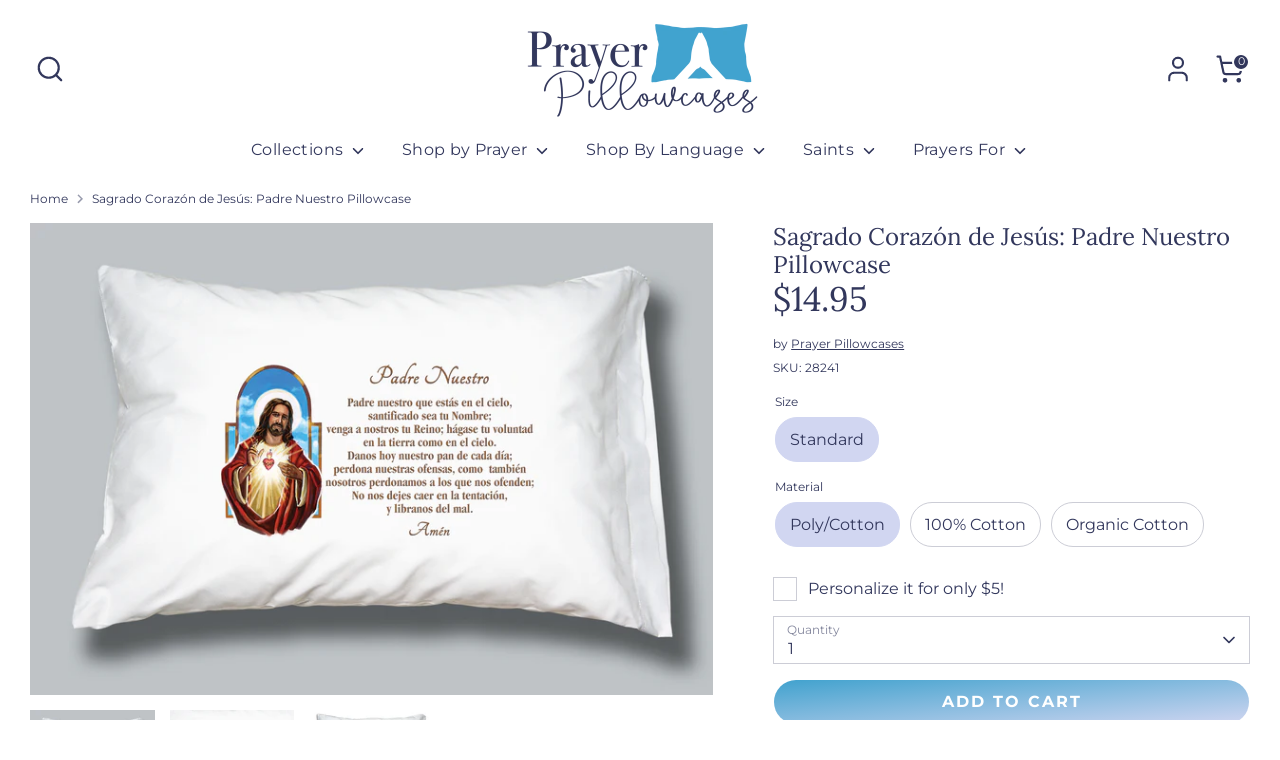

--- FILE ---
content_type: text/html; charset=utf-8
request_url: https://www.prayerpillowcases.com/products/sagrado-corazon-de-jesus-padre-nuestro
body_size: 38917
content:
<!doctype html>
<html class="no-js supports-no-cookies" lang="en">
<head>
  <!-- Boost 6.2.0 -->
  <meta charset="utf-8" />
<meta name="viewport" content="width=device-width,initial-scale=1.0" />
<meta http-equiv="X-UA-Compatible" content="IE=edge">

<link rel="preconnect" href="https://cdn.shopify.com" crossorigin>
<link rel="preconnect" href="https://fonts.shopify.com" crossorigin>
<link rel="preconnect" href="https://monorail-edge.shopifysvc.com"><link rel="preload" as="font" href="//www.prayerpillowcases.com/cdn/fonts/montserrat/montserrat_n4.81949fa0ac9fd2021e16436151e8eaa539321637.woff2" type="font/woff2" crossorigin><link rel="preload" as="font" href="//www.prayerpillowcases.com/cdn/fonts/montserrat/montserrat_n4.81949fa0ac9fd2021e16436151e8eaa539321637.woff2" type="font/woff2" crossorigin><link rel="preload" as="font" href="//www.prayerpillowcases.com/cdn/fonts/lora/lora_n4.9a60cb39eff3bfbc472bac5b3c5c4d7c878f0a8d.woff2" type="font/woff2" crossorigin><link rel="preload" as="font" href="//www.prayerpillowcases.com/cdn/fonts/montserrat/montserrat_n4.81949fa0ac9fd2021e16436151e8eaa539321637.woff2" type="font/woff2" crossorigin><link rel="preload" href="//www.prayerpillowcases.com/cdn/shop/t/24/assets/vendor.min.js?v=67207134794593361361716928776" as="script">
<link rel="preload" href="//www.prayerpillowcases.com/cdn/shop/t/24/assets/theme.js?v=152656197526071205981716928776" as="script"><link rel="canonical" href="https://www.prayerpillowcases.com/products/sagrado-corazon-de-jesus-padre-nuestro" /><link rel="icon" href="//www.prayerpillowcases.com/cdn/shop/files/Prayer_Pillowcases_Favicon-02.png?crop=center&height=48&v=1716929977&width=48" type="image/png"><meta name="description" content="Prayer Pillowcases has many beautiful designs in Spanish, including this Sagrado Corazón de Jesús: Padre Nuestro design (Sacred Heart of Jesus: Our Father). Prayer Pillowcases help children learn important prayers and remind your whole family to begin and end every day with a prayerful heart!">

  
  <title>
    (The Our Father) Spanish Prayer Pillowcase - Sagrado Corazón Pillowcase Designs
    
    
    
      &ndash; Prayer Pillowcases
    
  </title>

  <meta property="og:site_name" content="Prayer Pillowcases">
<meta property="og:url" content="https://www.prayerpillowcases.com/products/sagrado-corazon-de-jesus-padre-nuestro">
<meta property="og:title" content="(The Our Father) Spanish Prayer Pillowcase - Sagrado Corazón Pillowcase Designs">
<meta property="og:type" content="product">
<meta property="og:description" content="Prayer Pillowcases has many beautiful designs in Spanish, including this Sagrado Corazón de Jesús: Padre Nuestro design (Sacred Heart of Jesus: Our Father). Prayer Pillowcases help children learn important prayers and remind your whole family to begin and end every day with a prayerful heart!"><meta property="og:image" content="http://www.prayerpillowcases.com/cdn/shop/files/Padre-NuestroSpanish-Prayer-Pillowcase_1200x1200.jpg?v=1718145652">
  <meta property="og:image:secure_url" content="https://www.prayerpillowcases.com/cdn/shop/files/Padre-NuestroSpanish-Prayer-Pillowcase_1200x1200.jpg?v=1718145652">
  <meta property="og:image:width" content="2088">
  <meta property="og:image:height" content="1440"><meta property="og:price:amount" content="14.95">
  <meta property="og:price:currency" content="USD"><meta name="twitter:card" content="summary_large_image">
<meta name="twitter:title" content="(The Our Father) Spanish Prayer Pillowcase - Sagrado Corazón Pillowcase Designs">
<meta name="twitter:description" content="Prayer Pillowcases has many beautiful designs in Spanish, including this Sagrado Corazón de Jesús: Padre Nuestro design (Sacred Heart of Jesus: Our Father). Prayer Pillowcases help children learn important prayers and remind your whole family to begin and end every day with a prayerful heart!">

<!-- Shortcut image - Wisteria Creative 7/8/24 --> 
  <link rel="apple-touch-icon" href="https://cdn.shopify.com/s/files/1/0251/5897/5524/files/Prayer_Pillowcases_Shortcut-04.png?v=1720463162"/>
<link rel="apple-touch-icon-precomposed" href="https://cdn.shopify.com/s/files/1/0251/5897/5524/files/Prayer_Pillowcases_Shortcut-04.png?v=1720463162"/>


  <style>
    @font-face {
  font-family: Montserrat;
  font-weight: 400;
  font-style: normal;
  font-display: fallback;
  src: url("//www.prayerpillowcases.com/cdn/fonts/montserrat/montserrat_n4.81949fa0ac9fd2021e16436151e8eaa539321637.woff2") format("woff2"),
       url("//www.prayerpillowcases.com/cdn/fonts/montserrat/montserrat_n4.a6c632ca7b62da89c3594789ba828388aac693fe.woff") format("woff");
}

    @font-face {
  font-family: Lora;
  font-weight: 400;
  font-style: normal;
  font-display: fallback;
  src: url("//www.prayerpillowcases.com/cdn/fonts/lora/lora_n4.9a60cb39eff3bfbc472bac5b3c5c4d7c878f0a8d.woff2") format("woff2"),
       url("//www.prayerpillowcases.com/cdn/fonts/lora/lora_n4.4d935d2630ceaf34d2e494106075f8d9f1257d25.woff") format("woff");
}

    @font-face {
  font-family: Montserrat;
  font-weight: 400;
  font-style: normal;
  font-display: fallback;
  src: url("//www.prayerpillowcases.com/cdn/fonts/montserrat/montserrat_n4.81949fa0ac9fd2021e16436151e8eaa539321637.woff2") format("woff2"),
       url("//www.prayerpillowcases.com/cdn/fonts/montserrat/montserrat_n4.a6c632ca7b62da89c3594789ba828388aac693fe.woff") format("woff");
}

    @font-face {
  font-family: Montserrat;
  font-weight: 700;
  font-style: normal;
  font-display: fallback;
  src: url("//www.prayerpillowcases.com/cdn/fonts/montserrat/montserrat_n7.3c434e22befd5c18a6b4afadb1e3d77c128c7939.woff2") format("woff2"),
       url("//www.prayerpillowcases.com/cdn/fonts/montserrat/montserrat_n7.5d9fa6e2cae713c8fb539a9876489d86207fe957.woff") format("woff");
}

    @font-face {
  font-family: Montserrat;
  font-weight: 400;
  font-style: italic;
  font-display: fallback;
  src: url("//www.prayerpillowcases.com/cdn/fonts/montserrat/montserrat_i4.5a4ea298b4789e064f62a29aafc18d41f09ae59b.woff2") format("woff2"),
       url("//www.prayerpillowcases.com/cdn/fonts/montserrat/montserrat_i4.072b5869c5e0ed5b9d2021e4c2af132e16681ad2.woff") format("woff");
}

    @font-face {
  font-family: Montserrat;
  font-weight: 700;
  font-style: italic;
  font-display: fallback;
  src: url("//www.prayerpillowcases.com/cdn/fonts/montserrat/montserrat_i7.a0d4a463df4f146567d871890ffb3c80408e7732.woff2") format("woff2"),
       url("//www.prayerpillowcases.com/cdn/fonts/montserrat/montserrat_i7.f6ec9f2a0681acc6f8152c40921d2a4d2e1a2c78.woff") format("woff");
}

    @font-face {
  font-family: Montserrat;
  font-weight: 400;
  font-style: normal;
  font-display: fallback;
  src: url("//www.prayerpillowcases.com/cdn/fonts/montserrat/montserrat_n4.81949fa0ac9fd2021e16436151e8eaa539321637.woff2") format("woff2"),
       url("//www.prayerpillowcases.com/cdn/fonts/montserrat/montserrat_n4.a6c632ca7b62da89c3594789ba828388aac693fe.woff") format("woff");
}

  </style>

  <link href="//www.prayerpillowcases.com/cdn/shop/t/24/assets/styles.css?v=70290195663504679101728933132" rel="stylesheet" type="text/css" media="all" />
<script>
    document.documentElement.className = document.documentElement.className.replace('no-js', 'js');
    window.theme = window.theme || {};
    window.slate = window.slate || {};
    theme.moneyFormatWithCodeForProductsPreference = "${{amount}}";
    theme.moneyFormatWithCodeForCartPreference = "${{amount}}";
    theme.moneyFormat = "${{amount}}";
    theme.strings = {
      addToCart: "Add to Cart",
      unavailable: "Unavailable",
      addressError: "Error looking up that address",
      addressNoResults: "No results for that address",
      addressQueryLimit: "You have exceeded the Google API usage limit. Consider upgrading to a \u003ca href=\"https:\/\/developers.google.com\/maps\/premium\/usage-limits\"\u003ePremium Plan\u003c\/a\u003e.",
      authError: "There was a problem authenticating your Google Maps API Key.",
      addingToCart: "Adding",
      addedToCart: "Added",
      productPreorder: "Pre-order",
      addedToCartPopupTitle: "Added:",
      addedToCartPopupItems: "Items",
      addedToCartPopupSubtotal: "Subtotal",
      addedToCartPopupGoToCart: "Checkout",
      cartTermsNotChecked: "You must agree to the terms and conditions before continuing.",
      searchLoading: "Loading",
      searchMoreResults: "See all results",
      searchNoResults: "No results",
      priceFrom: "From",
      quantityTooHigh: "You can only have [[ quantity ]] in your cart",
      onSale: "On Sale",
      soldOut: "Sold Out",
      in_stock: "In stock",
      low_stock: "Low stock",
      only_x_left: "[[ quantity ]] in stock",
      single_unit_available: "1 available",
      x_units_available: "[[ quantity ]] in stock, ready to ship",
      unitPriceSeparator: " \/ ",
      close: "Close",
      cart_shipping_calculator_hide_calculator: "Hide shipping calculator",
      cart_shipping_calculator_title: "Get shipping estimates",
      cart_general_hide_note: "Hide instructions for seller",
      cart_general_show_note: "Add Special Instructions + Gift Messages here",
      previous: "Previous",
      next: "Next"
    };
    theme.routes = {
      account_login_url: '/account/login',
      account_register_url: '/account/register',
      account_addresses_url: '/account/addresses',
      search_url: '/search',
      cart_url: '/cart',
      cart_add_url: '/cart/add',
      cart_change_url: '/cart/change',
      product_recommendations_url: '/recommendations/products'
    };
    theme.settings = {
      dynamicQtyOpts: false,
      saleLabelEnabled: true,
      soldLabelEnabled: false,
      onAddToCart: "ajax"
    };
  </script><script>window.performance && window.performance.mark && window.performance.mark('shopify.content_for_header.start');</script><meta name="google-site-verification" content="fnG0Ar6l3o1OG-3Rd6LKlMIJZaEiRUGseqqUHNAsLZc">
<meta name="facebook-domain-verification" content="g6o4vvga4phiau7fkuzj6j4ni0saqw">
<meta id="shopify-digital-wallet" name="shopify-digital-wallet" content="/25158975524/digital_wallets/dialog">
<meta name="shopify-checkout-api-token" content="f90887ac9f38e2632f6812f1875ad49e">
<meta id="in-context-paypal-metadata" data-shop-id="25158975524" data-venmo-supported="false" data-environment="production" data-locale="en_US" data-paypal-v4="true" data-currency="USD">
<link rel="alternate" type="application/json+oembed" href="https://www.prayerpillowcases.com/products/sagrado-corazon-de-jesus-padre-nuestro.oembed">
<script async="async" src="/checkouts/internal/preloads.js?locale=en-US"></script>
<link rel="preconnect" href="https://shop.app" crossorigin="anonymous">
<script async="async" src="https://shop.app/checkouts/internal/preloads.js?locale=en-US&shop_id=25158975524" crossorigin="anonymous"></script>
<script id="shopify-features" type="application/json">{"accessToken":"f90887ac9f38e2632f6812f1875ad49e","betas":["rich-media-storefront-analytics"],"domain":"www.prayerpillowcases.com","predictiveSearch":true,"shopId":25158975524,"locale":"en"}</script>
<script>var Shopify = Shopify || {};
Shopify.shop = "prayer-pillowcases.myshopify.com";
Shopify.locale = "en";
Shopify.currency = {"active":"USD","rate":"1.0"};
Shopify.country = "US";
Shopify.theme = {"name":"Prayer Pillowcases 2024","id":127224053796,"schema_name":"Boost","schema_version":"6.2.0","theme_store_id":null,"role":"main"};
Shopify.theme.handle = "null";
Shopify.theme.style = {"id":null,"handle":null};
Shopify.cdnHost = "www.prayerpillowcases.com/cdn";
Shopify.routes = Shopify.routes || {};
Shopify.routes.root = "/";</script>
<script type="module">!function(o){(o.Shopify=o.Shopify||{}).modules=!0}(window);</script>
<script>!function(o){function n(){var o=[];function n(){o.push(Array.prototype.slice.apply(arguments))}return n.q=o,n}var t=o.Shopify=o.Shopify||{};t.loadFeatures=n(),t.autoloadFeatures=n()}(window);</script>
<script>
  window.ShopifyPay = window.ShopifyPay || {};
  window.ShopifyPay.apiHost = "shop.app\/pay";
  window.ShopifyPay.redirectState = null;
</script>
<script id="shop-js-analytics" type="application/json">{"pageType":"product"}</script>
<script defer="defer" async type="module" src="//www.prayerpillowcases.com/cdn/shopifycloud/shop-js/modules/v2/client.init-shop-cart-sync_BApSsMSl.en.esm.js"></script>
<script defer="defer" async type="module" src="//www.prayerpillowcases.com/cdn/shopifycloud/shop-js/modules/v2/chunk.common_CBoos6YZ.esm.js"></script>
<script type="module">
  await import("//www.prayerpillowcases.com/cdn/shopifycloud/shop-js/modules/v2/client.init-shop-cart-sync_BApSsMSl.en.esm.js");
await import("//www.prayerpillowcases.com/cdn/shopifycloud/shop-js/modules/v2/chunk.common_CBoos6YZ.esm.js");

  window.Shopify.SignInWithShop?.initShopCartSync?.({"fedCMEnabled":true,"windoidEnabled":true});

</script>
<script>
  window.Shopify = window.Shopify || {};
  if (!window.Shopify.featureAssets) window.Shopify.featureAssets = {};
  window.Shopify.featureAssets['shop-js'] = {"shop-cart-sync":["modules/v2/client.shop-cart-sync_DJczDl9f.en.esm.js","modules/v2/chunk.common_CBoos6YZ.esm.js"],"init-fed-cm":["modules/v2/client.init-fed-cm_BzwGC0Wi.en.esm.js","modules/v2/chunk.common_CBoos6YZ.esm.js"],"init-windoid":["modules/v2/client.init-windoid_BS26ThXS.en.esm.js","modules/v2/chunk.common_CBoos6YZ.esm.js"],"shop-cash-offers":["modules/v2/client.shop-cash-offers_DthCPNIO.en.esm.js","modules/v2/chunk.common_CBoos6YZ.esm.js","modules/v2/chunk.modal_Bu1hFZFC.esm.js"],"shop-button":["modules/v2/client.shop-button_D_JX508o.en.esm.js","modules/v2/chunk.common_CBoos6YZ.esm.js"],"init-shop-email-lookup-coordinator":["modules/v2/client.init-shop-email-lookup-coordinator_DFwWcvrS.en.esm.js","modules/v2/chunk.common_CBoos6YZ.esm.js"],"shop-toast-manager":["modules/v2/client.shop-toast-manager_tEhgP2F9.en.esm.js","modules/v2/chunk.common_CBoos6YZ.esm.js"],"shop-login-button":["modules/v2/client.shop-login-button_DwLgFT0K.en.esm.js","modules/v2/chunk.common_CBoos6YZ.esm.js","modules/v2/chunk.modal_Bu1hFZFC.esm.js"],"avatar":["modules/v2/client.avatar_BTnouDA3.en.esm.js"],"init-shop-cart-sync":["modules/v2/client.init-shop-cart-sync_BApSsMSl.en.esm.js","modules/v2/chunk.common_CBoos6YZ.esm.js"],"pay-button":["modules/v2/client.pay-button_BuNmcIr_.en.esm.js","modules/v2/chunk.common_CBoos6YZ.esm.js"],"init-shop-for-new-customer-accounts":["modules/v2/client.init-shop-for-new-customer-accounts_DrjXSI53.en.esm.js","modules/v2/client.shop-login-button_DwLgFT0K.en.esm.js","modules/v2/chunk.common_CBoos6YZ.esm.js","modules/v2/chunk.modal_Bu1hFZFC.esm.js"],"init-customer-accounts-sign-up":["modules/v2/client.init-customer-accounts-sign-up_TlVCiykN.en.esm.js","modules/v2/client.shop-login-button_DwLgFT0K.en.esm.js","modules/v2/chunk.common_CBoos6YZ.esm.js","modules/v2/chunk.modal_Bu1hFZFC.esm.js"],"shop-follow-button":["modules/v2/client.shop-follow-button_C5D3XtBb.en.esm.js","modules/v2/chunk.common_CBoos6YZ.esm.js","modules/v2/chunk.modal_Bu1hFZFC.esm.js"],"checkout-modal":["modules/v2/client.checkout-modal_8TC_1FUY.en.esm.js","modules/v2/chunk.common_CBoos6YZ.esm.js","modules/v2/chunk.modal_Bu1hFZFC.esm.js"],"init-customer-accounts":["modules/v2/client.init-customer-accounts_C0Oh2ljF.en.esm.js","modules/v2/client.shop-login-button_DwLgFT0K.en.esm.js","modules/v2/chunk.common_CBoos6YZ.esm.js","modules/v2/chunk.modal_Bu1hFZFC.esm.js"],"lead-capture":["modules/v2/client.lead-capture_Cq0gfm7I.en.esm.js","modules/v2/chunk.common_CBoos6YZ.esm.js","modules/v2/chunk.modal_Bu1hFZFC.esm.js"],"shop-login":["modules/v2/client.shop-login_BmtnoEUo.en.esm.js","modules/v2/chunk.common_CBoos6YZ.esm.js","modules/v2/chunk.modal_Bu1hFZFC.esm.js"],"payment-terms":["modules/v2/client.payment-terms_BHOWV7U_.en.esm.js","modules/v2/chunk.common_CBoos6YZ.esm.js","modules/v2/chunk.modal_Bu1hFZFC.esm.js"]};
</script>
<script>(function() {
  var isLoaded = false;
  function asyncLoad() {
    if (isLoaded) return;
    isLoaded = true;
    var urls = ["https:\/\/popup4.lifterpopup.com\/js\/modal.js?shop=prayer-pillowcases.myshopify.com"];
    for (var i = 0; i < urls.length; i++) {
      var s = document.createElement('script');
      s.type = 'text/javascript';
      s.async = true;
      s.src = urls[i];
      var x = document.getElementsByTagName('script')[0];
      x.parentNode.insertBefore(s, x);
    }
  };
  if(window.attachEvent) {
    window.attachEvent('onload', asyncLoad);
  } else {
    window.addEventListener('load', asyncLoad, false);
  }
})();</script>
<script id="__st">var __st={"a":25158975524,"offset":-28800,"reqid":"b8f2eabe-a896-4f3d-8625-fce2b9201091-1768887391","pageurl":"www.prayerpillowcases.com\/products\/sagrado-corazon-de-jesus-padre-nuestro","u":"3d3ee6e48276","p":"product","rtyp":"product","rid":4447228624932};</script>
<script>window.ShopifyPaypalV4VisibilityTracking = true;</script>
<script id="captcha-bootstrap">!function(){'use strict';const t='contact',e='account',n='new_comment',o=[[t,t],['blogs',n],['comments',n],[t,'customer']],c=[[e,'customer_login'],[e,'guest_login'],[e,'recover_customer_password'],[e,'create_customer']],r=t=>t.map((([t,e])=>`form[action*='/${t}']:not([data-nocaptcha='true']) input[name='form_type'][value='${e}']`)).join(','),a=t=>()=>t?[...document.querySelectorAll(t)].map((t=>t.form)):[];function s(){const t=[...o],e=r(t);return a(e)}const i='password',u='form_key',d=['recaptcha-v3-token','g-recaptcha-response','h-captcha-response',i],f=()=>{try{return window.sessionStorage}catch{return}},m='__shopify_v',_=t=>t.elements[u];function p(t,e,n=!1){try{const o=window.sessionStorage,c=JSON.parse(o.getItem(e)),{data:r}=function(t){const{data:e,action:n}=t;return t[m]||n?{data:e,action:n}:{data:t,action:n}}(c);for(const[e,n]of Object.entries(r))t.elements[e]&&(t.elements[e].value=n);n&&o.removeItem(e)}catch(o){console.error('form repopulation failed',{error:o})}}const l='form_type',E='cptcha';function T(t){t.dataset[E]=!0}const w=window,h=w.document,L='Shopify',v='ce_forms',y='captcha';let A=!1;((t,e)=>{const n=(g='f06e6c50-85a8-45c8-87d0-21a2b65856fe',I='https://cdn.shopify.com/shopifycloud/storefront-forms-hcaptcha/ce_storefront_forms_captcha_hcaptcha.v1.5.2.iife.js',D={infoText:'Protected by hCaptcha',privacyText:'Privacy',termsText:'Terms'},(t,e,n)=>{const o=w[L][v],c=o.bindForm;if(c)return c(t,g,e,D).then(n);var r;o.q.push([[t,g,e,D],n]),r=I,A||(h.body.append(Object.assign(h.createElement('script'),{id:'captcha-provider',async:!0,src:r})),A=!0)});var g,I,D;w[L]=w[L]||{},w[L][v]=w[L][v]||{},w[L][v].q=[],w[L][y]=w[L][y]||{},w[L][y].protect=function(t,e){n(t,void 0,e),T(t)},Object.freeze(w[L][y]),function(t,e,n,w,h,L){const[v,y,A,g]=function(t,e,n){const i=e?o:[],u=t?c:[],d=[...i,...u],f=r(d),m=r(i),_=r(d.filter((([t,e])=>n.includes(e))));return[a(f),a(m),a(_),s()]}(w,h,L),I=t=>{const e=t.target;return e instanceof HTMLFormElement?e:e&&e.form},D=t=>v().includes(t);t.addEventListener('submit',(t=>{const e=I(t);if(!e)return;const n=D(e)&&!e.dataset.hcaptchaBound&&!e.dataset.recaptchaBound,o=_(e),c=g().includes(e)&&(!o||!o.value);(n||c)&&t.preventDefault(),c&&!n&&(function(t){try{if(!f())return;!function(t){const e=f();if(!e)return;const n=_(t);if(!n)return;const o=n.value;o&&e.removeItem(o)}(t);const e=Array.from(Array(32),(()=>Math.random().toString(36)[2])).join('');!function(t,e){_(t)||t.append(Object.assign(document.createElement('input'),{type:'hidden',name:u})),t.elements[u].value=e}(t,e),function(t,e){const n=f();if(!n)return;const o=[...t.querySelectorAll(`input[type='${i}']`)].map((({name:t})=>t)),c=[...d,...o],r={};for(const[a,s]of new FormData(t).entries())c.includes(a)||(r[a]=s);n.setItem(e,JSON.stringify({[m]:1,action:t.action,data:r}))}(t,e)}catch(e){console.error('failed to persist form',e)}}(e),e.submit())}));const S=(t,e)=>{t&&!t.dataset[E]&&(n(t,e.some((e=>e===t))),T(t))};for(const o of['focusin','change'])t.addEventListener(o,(t=>{const e=I(t);D(e)&&S(e,y())}));const B=e.get('form_key'),M=e.get(l),P=B&&M;t.addEventListener('DOMContentLoaded',(()=>{const t=y();if(P)for(const e of t)e.elements[l].value===M&&p(e,B);[...new Set([...A(),...v().filter((t=>'true'===t.dataset.shopifyCaptcha))])].forEach((e=>S(e,t)))}))}(h,new URLSearchParams(w.location.search),n,t,e,['guest_login'])})(!0,!0)}();</script>
<script integrity="sha256-4kQ18oKyAcykRKYeNunJcIwy7WH5gtpwJnB7kiuLZ1E=" data-source-attribution="shopify.loadfeatures" defer="defer" src="//www.prayerpillowcases.com/cdn/shopifycloud/storefront/assets/storefront/load_feature-a0a9edcb.js" crossorigin="anonymous"></script>
<script crossorigin="anonymous" defer="defer" src="//www.prayerpillowcases.com/cdn/shopifycloud/storefront/assets/shopify_pay/storefront-65b4c6d7.js?v=20250812"></script>
<script data-source-attribution="shopify.dynamic_checkout.dynamic.init">var Shopify=Shopify||{};Shopify.PaymentButton=Shopify.PaymentButton||{isStorefrontPortableWallets:!0,init:function(){window.Shopify.PaymentButton.init=function(){};var t=document.createElement("script");t.src="https://www.prayerpillowcases.com/cdn/shopifycloud/portable-wallets/latest/portable-wallets.en.js",t.type="module",document.head.appendChild(t)}};
</script>
<script data-source-attribution="shopify.dynamic_checkout.buyer_consent">
  function portableWalletsHideBuyerConsent(e){var t=document.getElementById("shopify-buyer-consent"),n=document.getElementById("shopify-subscription-policy-button");t&&n&&(t.classList.add("hidden"),t.setAttribute("aria-hidden","true"),n.removeEventListener("click",e))}function portableWalletsShowBuyerConsent(e){var t=document.getElementById("shopify-buyer-consent"),n=document.getElementById("shopify-subscription-policy-button");t&&n&&(t.classList.remove("hidden"),t.removeAttribute("aria-hidden"),n.addEventListener("click",e))}window.Shopify?.PaymentButton&&(window.Shopify.PaymentButton.hideBuyerConsent=portableWalletsHideBuyerConsent,window.Shopify.PaymentButton.showBuyerConsent=portableWalletsShowBuyerConsent);
</script>
<script data-source-attribution="shopify.dynamic_checkout.cart.bootstrap">document.addEventListener("DOMContentLoaded",(function(){function t(){return document.querySelector("shopify-accelerated-checkout-cart, shopify-accelerated-checkout")}if(t())Shopify.PaymentButton.init();else{new MutationObserver((function(e,n){t()&&(Shopify.PaymentButton.init(),n.disconnect())})).observe(document.body,{childList:!0,subtree:!0})}}));
</script>
<link id="shopify-accelerated-checkout-styles" rel="stylesheet" media="screen" href="https://www.prayerpillowcases.com/cdn/shopifycloud/portable-wallets/latest/accelerated-checkout-backwards-compat.css" crossorigin="anonymous">
<style id="shopify-accelerated-checkout-cart">
        #shopify-buyer-consent {
  margin-top: 1em;
  display: inline-block;
  width: 100%;
}

#shopify-buyer-consent.hidden {
  display: none;
}

#shopify-subscription-policy-button {
  background: none;
  border: none;
  padding: 0;
  text-decoration: underline;
  font-size: inherit;
  cursor: pointer;
}

#shopify-subscription-policy-button::before {
  box-shadow: none;
}

      </style>
<script id="sections-script" data-sections="product-recommendations" defer="defer" src="//www.prayerpillowcases.com/cdn/shop/t/24/compiled_assets/scripts.js?v=3943"></script>
<script>window.performance && window.performance.mark && window.performance.mark('shopify.content_for_header.end');</script>
<!-- BEGIN app block: shopify://apps/judge-me-reviews/blocks/judgeme_core/61ccd3b1-a9f2-4160-9fe9-4fec8413e5d8 --><!-- Start of Judge.me Core -->






<link rel="dns-prefetch" href="https://cdnwidget.judge.me">
<link rel="dns-prefetch" href="https://cdn.judge.me">
<link rel="dns-prefetch" href="https://cdn1.judge.me">
<link rel="dns-prefetch" href="https://api.judge.me">

<script data-cfasync='false' class='jdgm-settings-script'>window.jdgmSettings={"pagination":5,"disable_web_reviews":false,"badge_no_review_text":"No reviews","badge_n_reviews_text":"{{ n }} review/reviews","hide_badge_preview_if_no_reviews":true,"badge_hide_text":false,"enforce_center_preview_badge":false,"widget_title":"Customer Reviews","widget_open_form_text":"Write a review","widget_close_form_text":"Cancel review","widget_refresh_page_text":"Refresh page","widget_summary_text":"Based on {{ number_of_reviews }} review/reviews","widget_no_review_text":"Be the first to write a review","widget_name_field_text":"Display name","widget_verified_name_field_text":"Verified Name (public)","widget_name_placeholder_text":"Display name","widget_required_field_error_text":"This field is required.","widget_email_field_text":"Email address","widget_verified_email_field_text":"Verified Email (private, can not be edited)","widget_email_placeholder_text":"Your email address","widget_email_field_error_text":"Please enter a valid email address.","widget_rating_field_text":"Rating","widget_review_title_field_text":"Review Title","widget_review_title_placeholder_text":"Give your review a title","widget_review_body_field_text":"Review content","widget_review_body_placeholder_text":"Start writing here...","widget_pictures_field_text":"Picture/Video (optional)","widget_submit_review_text":"Submit Review","widget_submit_verified_review_text":"Submit Verified Review","widget_submit_success_msg_with_auto_publish":"Thank you! Please refresh the page in a few moments to see your review. You can remove or edit your review by logging into \u003ca href='https://judge.me/login' target='_blank' rel='nofollow noopener'\u003eJudge.me\u003c/a\u003e","widget_submit_success_msg_no_auto_publish":"Thank you! Your review will be published as soon as it is approved by the shop admin. You can remove or edit your review by logging into \u003ca href='https://judge.me/login' target='_blank' rel='nofollow noopener'\u003eJudge.me\u003c/a\u003e","widget_show_default_reviews_out_of_total_text":"Showing {{ n_reviews_shown }} out of {{ n_reviews }} reviews.","widget_show_all_link_text":"Show all","widget_show_less_link_text":"Show less","widget_author_said_text":"{{ reviewer_name }} said:","widget_days_text":"{{ n }} days ago","widget_weeks_text":"{{ n }} week/weeks ago","widget_months_text":"{{ n }} month/months ago","widget_years_text":"{{ n }} year/years ago","widget_yesterday_text":"Yesterday","widget_today_text":"Today","widget_replied_text":"\u003e\u003e {{ shop_name }} replied:","widget_read_more_text":"Read more","widget_reviewer_name_as_initial":"","widget_rating_filter_color":"#fbcd0a","widget_rating_filter_see_all_text":"See all reviews","widget_sorting_most_recent_text":"Most Recent","widget_sorting_highest_rating_text":"Highest Rating","widget_sorting_lowest_rating_text":"Lowest Rating","widget_sorting_with_pictures_text":"Only Pictures","widget_sorting_most_helpful_text":"Most Helpful","widget_open_question_form_text":"Ask a question","widget_reviews_subtab_text":"Reviews","widget_questions_subtab_text":"Questions","widget_question_label_text":"Question","widget_answer_label_text":"Answer","widget_question_placeholder_text":"Write your question here","widget_submit_question_text":"Submit Question","widget_question_submit_success_text":"Thank you for your question! We will notify you once it gets answered.","verified_badge_text":"Verified","verified_badge_bg_color":"","verified_badge_text_color":"","verified_badge_placement":"left-of-reviewer-name","widget_review_max_height":"","widget_hide_border":false,"widget_social_share":false,"widget_thumb":false,"widget_review_location_show":false,"widget_location_format":"","all_reviews_include_out_of_store_products":true,"all_reviews_out_of_store_text":"(out of store)","all_reviews_pagination":100,"all_reviews_product_name_prefix_text":"about","enable_review_pictures":true,"enable_question_anwser":false,"widget_theme":"default","review_date_format":"mm/dd/yyyy","default_sort_method":"most-recent","widget_product_reviews_subtab_text":"Product Reviews","widget_shop_reviews_subtab_text":"Shop Reviews","widget_other_products_reviews_text":"Reviews for other products","widget_store_reviews_subtab_text":"Store reviews","widget_no_store_reviews_text":"This store hasn't received any reviews yet","widget_web_restriction_product_reviews_text":"This product hasn't received any reviews yet","widget_no_items_text":"No items found","widget_show_more_text":"Show more","widget_write_a_store_review_text":"Write a Store Review","widget_other_languages_heading":"Reviews in Other Languages","widget_translate_review_text":"Translate review to {{ language }}","widget_translating_review_text":"Translating...","widget_show_original_translation_text":"Show original ({{ language }})","widget_translate_review_failed_text":"Review couldn't be translated.","widget_translate_review_retry_text":"Retry","widget_translate_review_try_again_later_text":"Try again later","show_product_url_for_grouped_product":false,"widget_sorting_pictures_first_text":"Pictures First","show_pictures_on_all_rev_page_mobile":false,"show_pictures_on_all_rev_page_desktop":false,"floating_tab_hide_mobile_install_preference":false,"floating_tab_button_name":"★ Reviews","floating_tab_title":"Let customers speak for us","floating_tab_button_color":"","floating_tab_button_background_color":"","floating_tab_url":"","floating_tab_url_enabled":false,"floating_tab_tab_style":"text","all_reviews_text_badge_text":"Customers rate us {{ shop.metafields.judgeme.all_reviews_rating | round: 1 }}/5 based on {{ shop.metafields.judgeme.all_reviews_count }} reviews.","all_reviews_text_badge_text_branded_style":"{{ shop.metafields.judgeme.all_reviews_rating | round: 1 }} out of 5 stars based on {{ shop.metafields.judgeme.all_reviews_count }} reviews","is_all_reviews_text_badge_a_link":false,"show_stars_for_all_reviews_text_badge":false,"all_reviews_text_badge_url":"","all_reviews_text_style":"branded","all_reviews_text_color_style":"judgeme_brand_color","all_reviews_text_color":"#108474","all_reviews_text_show_jm_brand":true,"featured_carousel_show_header":true,"featured_carousel_title":"What our Customers are saying...","testimonials_carousel_title":"Customers are saying","videos_carousel_title":"Real customer stories","cards_carousel_title":"Customers are saying","featured_carousel_count_text":"from {{ n }} reviews","featured_carousel_add_link_to_all_reviews_page":false,"featured_carousel_url":"","featured_carousel_show_images":true,"featured_carousel_autoslide_interval":5,"featured_carousel_arrows_on_the_sides":true,"featured_carousel_height":250,"featured_carousel_width":80,"featured_carousel_image_size":0,"featured_carousel_image_height":250,"featured_carousel_arrow_color":"#eeeeee","verified_count_badge_style":"branded","verified_count_badge_orientation":"horizontal","verified_count_badge_color_style":"judgeme_brand_color","verified_count_badge_color":"#108474","is_verified_count_badge_a_link":false,"verified_count_badge_url":"","verified_count_badge_show_jm_brand":true,"widget_rating_preset_default":5,"widget_first_sub_tab":"product-reviews","widget_show_histogram":true,"widget_histogram_use_custom_color":false,"widget_pagination_use_custom_color":false,"widget_star_use_custom_color":false,"widget_verified_badge_use_custom_color":false,"widget_write_review_use_custom_color":false,"picture_reminder_submit_button":"Upload Pictures","enable_review_videos":false,"mute_video_by_default":false,"widget_sorting_videos_first_text":"Videos First","widget_review_pending_text":"Pending","featured_carousel_items_for_large_screen":3,"social_share_options_order":"Facebook,Twitter","remove_microdata_snippet":true,"disable_json_ld":false,"enable_json_ld_products":false,"preview_badge_show_question_text":false,"preview_badge_no_question_text":"No questions","preview_badge_n_question_text":"{{ number_of_questions }} question/questions","qa_badge_show_icon":false,"qa_badge_position":"same-row","remove_judgeme_branding":false,"widget_add_search_bar":false,"widget_search_bar_placeholder":"Search","widget_sorting_verified_only_text":"Verified only","featured_carousel_theme":"default","featured_carousel_show_rating":true,"featured_carousel_show_title":true,"featured_carousel_show_body":true,"featured_carousel_show_date":false,"featured_carousel_show_reviewer":true,"featured_carousel_show_product":false,"featured_carousel_header_background_color":"#108474","featured_carousel_header_text_color":"#ffffff","featured_carousel_name_product_separator":"reviewed","featured_carousel_full_star_background":"#108474","featured_carousel_empty_star_background":"#dadada","featured_carousel_vertical_theme_background":"#f9fafb","featured_carousel_verified_badge_enable":true,"featured_carousel_verified_badge_color":"#41A2CE","featured_carousel_border_style":"round","featured_carousel_review_line_length_limit":3,"featured_carousel_more_reviews_button_text":"Read more reviews","featured_carousel_view_product_button_text":"View product","all_reviews_page_load_reviews_on":"scroll","all_reviews_page_load_more_text":"Load More Reviews","disable_fb_tab_reviews":false,"enable_ajax_cdn_cache":false,"widget_advanced_speed_features":5,"widget_public_name_text":"displayed publicly like","default_reviewer_name":"John Smith","default_reviewer_name_has_non_latin":true,"widget_reviewer_anonymous":"Anonymous","medals_widget_title":"Judge.me Review Medals","medals_widget_background_color":"#f9fafb","medals_widget_position":"footer_all_pages","medals_widget_border_color":"#f9fafb","medals_widget_verified_text_position":"left","medals_widget_use_monochromatic_version":false,"medals_widget_elements_color":"#108474","show_reviewer_avatar":true,"widget_invalid_yt_video_url_error_text":"Not a YouTube video URL","widget_max_length_field_error_text":"Please enter no more than {0} characters.","widget_show_country_flag":false,"widget_show_collected_via_shop_app":true,"widget_verified_by_shop_badge_style":"light","widget_verified_by_shop_text":"Verified by Shop","widget_show_photo_gallery":false,"widget_load_with_code_splitting":true,"widget_ugc_install_preference":false,"widget_ugc_title":"Made by us, Shared by you","widget_ugc_subtitle":"Tag us to see your picture featured in our page","widget_ugc_arrows_color":"#ffffff","widget_ugc_primary_button_text":"Buy Now","widget_ugc_primary_button_background_color":"#108474","widget_ugc_primary_button_text_color":"#ffffff","widget_ugc_primary_button_border_width":"0","widget_ugc_primary_button_border_style":"none","widget_ugc_primary_button_border_color":"#108474","widget_ugc_primary_button_border_radius":"25","widget_ugc_secondary_button_text":"Load More","widget_ugc_secondary_button_background_color":"#ffffff","widget_ugc_secondary_button_text_color":"#108474","widget_ugc_secondary_button_border_width":"2","widget_ugc_secondary_button_border_style":"solid","widget_ugc_secondary_button_border_color":"#108474","widget_ugc_secondary_button_border_radius":"25","widget_ugc_reviews_button_text":"View Reviews","widget_ugc_reviews_button_background_color":"#ffffff","widget_ugc_reviews_button_text_color":"#108474","widget_ugc_reviews_button_border_width":"2","widget_ugc_reviews_button_border_style":"solid","widget_ugc_reviews_button_border_color":"#108474","widget_ugc_reviews_button_border_radius":"25","widget_ugc_reviews_button_link_to":"judgeme-reviews-page","widget_ugc_show_post_date":true,"widget_ugc_max_width":"800","widget_rating_metafield_value_type":true,"widget_primary_color":"#41A2CE","widget_enable_secondary_color":false,"widget_secondary_color":"#edf5f5","widget_summary_average_rating_text":"{{ average_rating }} out of 5","widget_media_grid_title":"Customer photos \u0026 videos","widget_media_grid_see_more_text":"See more","widget_round_style":false,"widget_show_product_medals":true,"widget_verified_by_judgeme_text":"Verified by Judge.me","widget_show_store_medals":true,"widget_verified_by_judgeme_text_in_store_medals":"Verified by Judge.me","widget_media_field_exceed_quantity_message":"Sorry, we can only accept {{ max_media }} for one review.","widget_media_field_exceed_limit_message":"{{ file_name }} is too large, please select a {{ media_type }} less than {{ size_limit }}MB.","widget_review_submitted_text":"Review Submitted!","widget_question_submitted_text":"Question Submitted!","widget_close_form_text_question":"Cancel","widget_write_your_answer_here_text":"Write your answer here","widget_enabled_branded_link":true,"widget_show_collected_by_judgeme":true,"widget_reviewer_name_color":"","widget_write_review_text_color":"","widget_write_review_bg_color":"","widget_collected_by_judgeme_text":"collected by Judge.me","widget_pagination_type":"standard","widget_load_more_text":"Load More","widget_load_more_color":"#108474","widget_full_review_text":"Full Review","widget_read_more_reviews_text":"Read More Reviews","widget_read_questions_text":"Read Questions","widget_questions_and_answers_text":"Questions \u0026 Answers","widget_verified_by_text":"Verified by","widget_verified_text":"Verified","widget_number_of_reviews_text":"{{ number_of_reviews }} reviews","widget_back_button_text":"Back","widget_next_button_text":"Next","widget_custom_forms_filter_button":"Filters","custom_forms_style":"horizontal","widget_show_review_information":false,"how_reviews_are_collected":"How reviews are collected?","widget_show_review_keywords":false,"widget_gdpr_statement":"How we use your data: We'll only contact you about the review you left, and only if necessary. By submitting your review, you agree to Judge.me's \u003ca href='https://judge.me/terms' target='_blank' rel='nofollow noopener'\u003eterms\u003c/a\u003e, \u003ca href='https://judge.me/privacy' target='_blank' rel='nofollow noopener'\u003eprivacy\u003c/a\u003e and \u003ca href='https://judge.me/content-policy' target='_blank' rel='nofollow noopener'\u003econtent\u003c/a\u003e policies.","widget_multilingual_sorting_enabled":false,"widget_translate_review_content_enabled":false,"widget_translate_review_content_method":"manual","popup_widget_review_selection":"automatically_with_pictures","popup_widget_round_border_style":true,"popup_widget_show_title":true,"popup_widget_show_body":true,"popup_widget_show_reviewer":false,"popup_widget_show_product":true,"popup_widget_show_pictures":true,"popup_widget_use_review_picture":true,"popup_widget_show_on_home_page":true,"popup_widget_show_on_product_page":true,"popup_widget_show_on_collection_page":true,"popup_widget_show_on_cart_page":true,"popup_widget_position":"bottom_left","popup_widget_first_review_delay":5,"popup_widget_duration":5,"popup_widget_interval":5,"popup_widget_review_count":5,"popup_widget_hide_on_mobile":true,"review_snippet_widget_round_border_style":true,"review_snippet_widget_card_color":"#FFFFFF","review_snippet_widget_slider_arrows_background_color":"#FFFFFF","review_snippet_widget_slider_arrows_color":"#000000","review_snippet_widget_star_color":"#108474","show_product_variant":false,"all_reviews_product_variant_label_text":"Variant: ","widget_show_verified_branding":true,"widget_ai_summary_title":"Customers say","widget_ai_summary_disclaimer":"AI-powered review summary based on recent customer reviews","widget_show_ai_summary":false,"widget_show_ai_summary_bg":false,"widget_show_review_title_input":true,"redirect_reviewers_invited_via_email":"review_widget","request_store_review_after_product_review":false,"request_review_other_products_in_order":false,"review_form_color_scheme":"default","review_form_corner_style":"square","review_form_star_color":{},"review_form_text_color":"#333333","review_form_background_color":"#ffffff","review_form_field_background_color":"#fafafa","review_form_button_color":{},"review_form_button_text_color":"#ffffff","review_form_modal_overlay_color":"#000000","review_content_screen_title_text":"How would you rate this product?","review_content_introduction_text":"We would love it if you would share a bit about your experience.","store_review_form_title_text":"How would you rate this store?","store_review_form_introduction_text":"We would love it if you would share a bit about your experience.","show_review_guidance_text":true,"one_star_review_guidance_text":"Poor","five_star_review_guidance_text":"Great","customer_information_screen_title_text":"About you","customer_information_introduction_text":"Please tell us more about you.","custom_questions_screen_title_text":"Your experience in more detail","custom_questions_introduction_text":"Here are a few questions to help us understand more about your experience.","review_submitted_screen_title_text":"Thanks for your review!","review_submitted_screen_thank_you_text":"We are processing it and it will appear on the store soon.","review_submitted_screen_email_verification_text":"Please confirm your email by clicking the link we just sent you. This helps us keep reviews authentic.","review_submitted_request_store_review_text":"Would you like to share your experience of shopping with us?","review_submitted_review_other_products_text":"Would you like to review these products?","store_review_screen_title_text":"Would you like to share your experience of shopping with us?","store_review_introduction_text":"We value your feedback and use it to improve. Please share any thoughts or suggestions you have.","reviewer_media_screen_title_picture_text":"Share a picture","reviewer_media_introduction_picture_text":"Upload a photo to support your review.","reviewer_media_screen_title_video_text":"Share a video","reviewer_media_introduction_video_text":"Upload a video to support your review.","reviewer_media_screen_title_picture_or_video_text":"Share a picture or video","reviewer_media_introduction_picture_or_video_text":"Upload a photo or video to support your review.","reviewer_media_youtube_url_text":"Paste your Youtube URL here","advanced_settings_next_step_button_text":"Next","advanced_settings_close_review_button_text":"Close","modal_write_review_flow":false,"write_review_flow_required_text":"Required","write_review_flow_privacy_message_text":"We respect your privacy.","write_review_flow_anonymous_text":"Post review as anonymous","write_review_flow_visibility_text":"This won't be visible to other customers.","write_review_flow_multiple_selection_help_text":"Select as many as you like","write_review_flow_single_selection_help_text":"Select one option","write_review_flow_required_field_error_text":"This field is required","write_review_flow_invalid_email_error_text":"Please enter a valid email address","write_review_flow_max_length_error_text":"Max. {{ max_length }} characters.","write_review_flow_media_upload_text":"\u003cb\u003eClick to upload\u003c/b\u003e or drag and drop","write_review_flow_gdpr_statement":"We'll only contact you about your review if necessary. By submitting your review, you agree to our \u003ca href='https://judge.me/terms' target='_blank' rel='nofollow noopener'\u003eterms and conditions\u003c/a\u003e and \u003ca href='https://judge.me/privacy' target='_blank' rel='nofollow noopener'\u003eprivacy policy\u003c/a\u003e.","rating_only_reviews_enabled":false,"show_negative_reviews_help_screen":false,"new_review_flow_help_screen_rating_threshold":3,"negative_review_resolution_screen_title_text":"Tell us more","negative_review_resolution_text":"Your experience matters to us. If there were issues with your purchase, we're here to help. Feel free to reach out to us, we'd love the opportunity to make things right.","negative_review_resolution_button_text":"Contact us","negative_review_resolution_proceed_with_review_text":"Leave a review","negative_review_resolution_subject":"Issue with purchase from {{ shop_name }}.{{ order_name }}","preview_badge_collection_page_install_status":false,"widget_review_custom_css":"","preview_badge_custom_css":"","preview_badge_stars_count":"5-stars","featured_carousel_custom_css":"","floating_tab_custom_css":"","all_reviews_widget_custom_css":"","medals_widget_custom_css":"","verified_badge_custom_css":"","all_reviews_text_custom_css":"","transparency_badges_collected_via_store_invite":false,"transparency_badges_from_another_provider":false,"transparency_badges_collected_from_store_visitor":false,"transparency_badges_collected_by_verified_review_provider":false,"transparency_badges_earned_reward":false,"transparency_badges_collected_via_store_invite_text":"Review collected via store invitation","transparency_badges_from_another_provider_text":"Review collected from another provider","transparency_badges_collected_from_store_visitor_text":"Review collected from a store visitor","transparency_badges_written_in_google_text":"Review written in Google","transparency_badges_written_in_etsy_text":"Review written in Etsy","transparency_badges_written_in_shop_app_text":"Review written in Shop App","transparency_badges_earned_reward_text":"Review earned a reward for future purchase","product_review_widget_per_page":10,"widget_store_review_label_text":"Review about the store","checkout_comment_extension_title_on_product_page":"Customer Comments","checkout_comment_extension_num_latest_comment_show":5,"checkout_comment_extension_format":"name_and_timestamp","checkout_comment_customer_name":"last_initial","checkout_comment_comment_notification":true,"preview_badge_collection_page_install_preference":false,"preview_badge_home_page_install_preference":false,"preview_badge_product_page_install_preference":false,"review_widget_install_preference":"","review_carousel_install_preference":false,"floating_reviews_tab_install_preference":"none","verified_reviews_count_badge_install_preference":false,"all_reviews_text_install_preference":false,"review_widget_best_location":false,"judgeme_medals_install_preference":false,"review_widget_revamp_enabled":false,"review_widget_qna_enabled":false,"review_widget_header_theme":"minimal","review_widget_widget_title_enabled":true,"review_widget_header_text_size":"medium","review_widget_header_text_weight":"regular","review_widget_average_rating_style":"compact","review_widget_bar_chart_enabled":true,"review_widget_bar_chart_type":"numbers","review_widget_bar_chart_style":"standard","review_widget_expanded_media_gallery_enabled":false,"review_widget_reviews_section_theme":"standard","review_widget_image_style":"thumbnails","review_widget_review_image_ratio":"square","review_widget_stars_size":"medium","review_widget_verified_badge":"standard_text","review_widget_review_title_text_size":"medium","review_widget_review_text_size":"medium","review_widget_review_text_length":"medium","review_widget_number_of_columns_desktop":3,"review_widget_carousel_transition_speed":5,"review_widget_custom_questions_answers_display":"always","review_widget_button_text_color":"#FFFFFF","review_widget_text_color":"#000000","review_widget_lighter_text_color":"#7B7B7B","review_widget_corner_styling":"soft","review_widget_review_word_singular":"review","review_widget_review_word_plural":"reviews","review_widget_voting_label":"Helpful?","review_widget_shop_reply_label":"Reply from {{ shop_name }}:","review_widget_filters_title":"Filters","qna_widget_question_word_singular":"Question","qna_widget_question_word_plural":"Questions","qna_widget_answer_reply_label":"Answer from {{ answerer_name }}:","qna_content_screen_title_text":"Ask a question about this product","qna_widget_question_required_field_error_text":"Please enter your question.","qna_widget_flow_gdpr_statement":"We'll only contact you about your question if necessary. By submitting your question, you agree to our \u003ca href='https://judge.me/terms' target='_blank' rel='nofollow noopener'\u003eterms and conditions\u003c/a\u003e and \u003ca href='https://judge.me/privacy' target='_blank' rel='nofollow noopener'\u003eprivacy policy\u003c/a\u003e.","qna_widget_question_submitted_text":"Thanks for your question!","qna_widget_close_form_text_question":"Close","qna_widget_question_submit_success_text":"We’ll notify you by email when your question is answered.","all_reviews_widget_v2025_enabled":false,"all_reviews_widget_v2025_header_theme":"default","all_reviews_widget_v2025_widget_title_enabled":true,"all_reviews_widget_v2025_header_text_size":"medium","all_reviews_widget_v2025_header_text_weight":"regular","all_reviews_widget_v2025_average_rating_style":"compact","all_reviews_widget_v2025_bar_chart_enabled":true,"all_reviews_widget_v2025_bar_chart_type":"numbers","all_reviews_widget_v2025_bar_chart_style":"standard","all_reviews_widget_v2025_expanded_media_gallery_enabled":false,"all_reviews_widget_v2025_show_store_medals":true,"all_reviews_widget_v2025_show_photo_gallery":true,"all_reviews_widget_v2025_show_review_keywords":false,"all_reviews_widget_v2025_show_ai_summary":false,"all_reviews_widget_v2025_show_ai_summary_bg":false,"all_reviews_widget_v2025_add_search_bar":false,"all_reviews_widget_v2025_default_sort_method":"most-recent","all_reviews_widget_v2025_reviews_per_page":10,"all_reviews_widget_v2025_reviews_section_theme":"default","all_reviews_widget_v2025_image_style":"thumbnails","all_reviews_widget_v2025_review_image_ratio":"square","all_reviews_widget_v2025_stars_size":"medium","all_reviews_widget_v2025_verified_badge":"bold_badge","all_reviews_widget_v2025_review_title_text_size":"medium","all_reviews_widget_v2025_review_text_size":"medium","all_reviews_widget_v2025_review_text_length":"medium","all_reviews_widget_v2025_number_of_columns_desktop":3,"all_reviews_widget_v2025_carousel_transition_speed":5,"all_reviews_widget_v2025_custom_questions_answers_display":"always","all_reviews_widget_v2025_show_product_variant":false,"all_reviews_widget_v2025_show_reviewer_avatar":true,"all_reviews_widget_v2025_reviewer_name_as_initial":"","all_reviews_widget_v2025_review_location_show":false,"all_reviews_widget_v2025_location_format":"","all_reviews_widget_v2025_show_country_flag":false,"all_reviews_widget_v2025_verified_by_shop_badge_style":"light","all_reviews_widget_v2025_social_share":false,"all_reviews_widget_v2025_social_share_options_order":"Facebook,Twitter,LinkedIn,Pinterest","all_reviews_widget_v2025_pagination_type":"standard","all_reviews_widget_v2025_button_text_color":"#FFFFFF","all_reviews_widget_v2025_text_color":"#000000","all_reviews_widget_v2025_lighter_text_color":"#7B7B7B","all_reviews_widget_v2025_corner_styling":"soft","all_reviews_widget_v2025_title":"Customer reviews","all_reviews_widget_v2025_ai_summary_title":"Customers say about this store","all_reviews_widget_v2025_no_review_text":"Be the first to write a review","platform":"shopify","branding_url":"https://app.judge.me/reviews","branding_text":"Powered by Judge.me","locale":"en","reply_name":"Prayer Pillowcases","widget_version":"3.0","footer":true,"autopublish":false,"review_dates":true,"enable_custom_form":false,"shop_locale":"en","enable_multi_locales_translations":true,"show_review_title_input":true,"review_verification_email_status":"always","can_be_branded":false,"reply_name_text":"Prayer Pillowcases"};</script> <style class='jdgm-settings-style'>.jdgm-xx{left:0}:root{--jdgm-primary-color: #41A2CE;--jdgm-secondary-color: rgba(65,162,206,0.1);--jdgm-star-color: #41A2CE;--jdgm-write-review-text-color: white;--jdgm-write-review-bg-color: #41A2CE;--jdgm-paginate-color: #41A2CE;--jdgm-border-radius: 0;--jdgm-reviewer-name-color: #41A2CE}.jdgm-histogram__bar-content{background-color:#41A2CE}.jdgm-rev[data-verified-buyer=true] .jdgm-rev__icon.jdgm-rev__icon:after,.jdgm-rev__buyer-badge.jdgm-rev__buyer-badge{color:white;background-color:#41A2CE}.jdgm-review-widget--small .jdgm-gallery.jdgm-gallery .jdgm-gallery__thumbnail-link:nth-child(8) .jdgm-gallery__thumbnail-wrapper.jdgm-gallery__thumbnail-wrapper:before{content:"See more"}@media only screen and (min-width: 768px){.jdgm-gallery.jdgm-gallery .jdgm-gallery__thumbnail-link:nth-child(8) .jdgm-gallery__thumbnail-wrapper.jdgm-gallery__thumbnail-wrapper:before{content:"See more"}}.jdgm-prev-badge[data-average-rating='0.00']{display:none !important}.jdgm-author-all-initials{display:none !important}.jdgm-author-last-initial{display:none !important}.jdgm-rev-widg__title{visibility:hidden}.jdgm-rev-widg__summary-text{visibility:hidden}.jdgm-prev-badge__text{visibility:hidden}.jdgm-rev__prod-link-prefix:before{content:'about'}.jdgm-rev__variant-label:before{content:'Variant: '}.jdgm-rev__out-of-store-text:before{content:'(out of store)'}@media only screen and (min-width: 768px){.jdgm-rev__pics .jdgm-rev_all-rev-page-picture-separator,.jdgm-rev__pics .jdgm-rev__product-picture{display:none}}@media only screen and (max-width: 768px){.jdgm-rev__pics .jdgm-rev_all-rev-page-picture-separator,.jdgm-rev__pics .jdgm-rev__product-picture{display:none}}.jdgm-preview-badge[data-template="product"]{display:none !important}.jdgm-preview-badge[data-template="collection"]{display:none !important}.jdgm-preview-badge[data-template="index"]{display:none !important}.jdgm-review-widget[data-from-snippet="true"]{display:none !important}.jdgm-verified-count-badget[data-from-snippet="true"]{display:none !important}.jdgm-carousel-wrapper[data-from-snippet="true"]{display:none !important}.jdgm-all-reviews-text[data-from-snippet="true"]{display:none !important}.jdgm-medals-section[data-from-snippet="true"]{display:none !important}.jdgm-ugc-media-wrapper[data-from-snippet="true"]{display:none !important}.jdgm-rev__transparency-badge[data-badge-type="review_collected_via_store_invitation"]{display:none !important}.jdgm-rev__transparency-badge[data-badge-type="review_collected_from_another_provider"]{display:none !important}.jdgm-rev__transparency-badge[data-badge-type="review_collected_from_store_visitor"]{display:none !important}.jdgm-rev__transparency-badge[data-badge-type="review_written_in_etsy"]{display:none !important}.jdgm-rev__transparency-badge[data-badge-type="review_written_in_google_business"]{display:none !important}.jdgm-rev__transparency-badge[data-badge-type="review_written_in_shop_app"]{display:none !important}.jdgm-rev__transparency-badge[data-badge-type="review_earned_for_future_purchase"]{display:none !important}.jdgm-review-snippet-widget .jdgm-rev-snippet-widget__cards-container .jdgm-rev-snippet-card{border-radius:8px;background:#fff}.jdgm-review-snippet-widget .jdgm-rev-snippet-widget__cards-container .jdgm-rev-snippet-card__rev-rating .jdgm-star{color:#108474}.jdgm-review-snippet-widget .jdgm-rev-snippet-widget__prev-btn,.jdgm-review-snippet-widget .jdgm-rev-snippet-widget__next-btn{border-radius:50%;background:#fff}.jdgm-review-snippet-widget .jdgm-rev-snippet-widget__prev-btn>svg,.jdgm-review-snippet-widget .jdgm-rev-snippet-widget__next-btn>svg{fill:#000}.jdgm-full-rev-modal.rev-snippet-widget .jm-mfp-container .jm-mfp-content,.jdgm-full-rev-modal.rev-snippet-widget .jm-mfp-container .jdgm-full-rev__icon,.jdgm-full-rev-modal.rev-snippet-widget .jm-mfp-container .jdgm-full-rev__pic-img,.jdgm-full-rev-modal.rev-snippet-widget .jm-mfp-container .jdgm-full-rev__reply{border-radius:8px}.jdgm-full-rev-modal.rev-snippet-widget .jm-mfp-container .jdgm-full-rev[data-verified-buyer="true"] .jdgm-full-rev__icon::after{border-radius:8px}.jdgm-full-rev-modal.rev-snippet-widget .jm-mfp-container .jdgm-full-rev .jdgm-rev__buyer-badge{border-radius:calc( 8px / 2 )}.jdgm-full-rev-modal.rev-snippet-widget .jm-mfp-container .jdgm-full-rev .jdgm-full-rev__replier::before{content:'Prayer Pillowcases'}.jdgm-full-rev-modal.rev-snippet-widget .jm-mfp-container .jdgm-full-rev .jdgm-full-rev__product-button{border-radius:calc( 8px * 6 )}
</style> <style class='jdgm-settings-style'></style>

  
  
  
  <style class='jdgm-miracle-styles'>
  @-webkit-keyframes jdgm-spin{0%{-webkit-transform:rotate(0deg);-ms-transform:rotate(0deg);transform:rotate(0deg)}100%{-webkit-transform:rotate(359deg);-ms-transform:rotate(359deg);transform:rotate(359deg)}}@keyframes jdgm-spin{0%{-webkit-transform:rotate(0deg);-ms-transform:rotate(0deg);transform:rotate(0deg)}100%{-webkit-transform:rotate(359deg);-ms-transform:rotate(359deg);transform:rotate(359deg)}}@font-face{font-family:'JudgemeStar';src:url("[data-uri]") format("woff");font-weight:normal;font-style:normal}.jdgm-star{font-family:'JudgemeStar';display:inline !important;text-decoration:none !important;padding:0 4px 0 0 !important;margin:0 !important;font-weight:bold;opacity:1;-webkit-font-smoothing:antialiased;-moz-osx-font-smoothing:grayscale}.jdgm-star:hover{opacity:1}.jdgm-star:last-of-type{padding:0 !important}.jdgm-star.jdgm--on:before{content:"\e000"}.jdgm-star.jdgm--off:before{content:"\e001"}.jdgm-star.jdgm--half:before{content:"\e002"}.jdgm-widget *{margin:0;line-height:1.4;-webkit-box-sizing:border-box;-moz-box-sizing:border-box;box-sizing:border-box;-webkit-overflow-scrolling:touch}.jdgm-hidden{display:none !important;visibility:hidden !important}.jdgm-temp-hidden{display:none}.jdgm-spinner{width:40px;height:40px;margin:auto;border-radius:50%;border-top:2px solid #eee;border-right:2px solid #eee;border-bottom:2px solid #eee;border-left:2px solid #ccc;-webkit-animation:jdgm-spin 0.8s infinite linear;animation:jdgm-spin 0.8s infinite linear}.jdgm-prev-badge{display:block !important}

</style>


  
  
   


<script data-cfasync='false' class='jdgm-script'>
!function(e){window.jdgm=window.jdgm||{},jdgm.CDN_HOST="https://cdnwidget.judge.me/",jdgm.CDN_HOST_ALT="https://cdn2.judge.me/cdn/widget_frontend/",jdgm.API_HOST="https://api.judge.me/",jdgm.CDN_BASE_URL="https://cdn.shopify.com/extensions/019bd8d1-7316-7084-ad16-a5cae1fbcea4/judgeme-extensions-298/assets/",
jdgm.docReady=function(d){(e.attachEvent?"complete"===e.readyState:"loading"!==e.readyState)?
setTimeout(d,0):e.addEventListener("DOMContentLoaded",d)},jdgm.loadCSS=function(d,t,o,a){
!o&&jdgm.loadCSS.requestedUrls.indexOf(d)>=0||(jdgm.loadCSS.requestedUrls.push(d),
(a=e.createElement("link")).rel="stylesheet",a.class="jdgm-stylesheet",a.media="nope!",
a.href=d,a.onload=function(){this.media="all",t&&setTimeout(t)},e.body.appendChild(a))},
jdgm.loadCSS.requestedUrls=[],jdgm.loadJS=function(e,d){var t=new XMLHttpRequest;
t.onreadystatechange=function(){4===t.readyState&&(Function(t.response)(),d&&d(t.response))},
t.open("GET",e),t.onerror=function(){if(e.indexOf(jdgm.CDN_HOST)===0&&jdgm.CDN_HOST_ALT!==jdgm.CDN_HOST){var f=e.replace(jdgm.CDN_HOST,jdgm.CDN_HOST_ALT);jdgm.loadJS(f,d)}},t.send()},jdgm.docReady((function(){(window.jdgmLoadCSS||e.querySelectorAll(
".jdgm-widget, .jdgm-all-reviews-page").length>0)&&(jdgmSettings.widget_load_with_code_splitting?
parseFloat(jdgmSettings.widget_version)>=3?jdgm.loadCSS(jdgm.CDN_HOST+"widget_v3/base.css"):
jdgm.loadCSS(jdgm.CDN_HOST+"widget/base.css"):jdgm.loadCSS(jdgm.CDN_HOST+"shopify_v2.css"),
jdgm.loadJS(jdgm.CDN_HOST+"loa"+"der.js"))}))}(document);
</script>
<noscript><link rel="stylesheet" type="text/css" media="all" href="https://cdnwidget.judge.me/shopify_v2.css"></noscript>

<!-- BEGIN app snippet: theme_fix_tags --><script>
  (function() {
    var jdgmThemeFixes = null;
    if (!jdgmThemeFixes) return;
    var thisThemeFix = jdgmThemeFixes[Shopify.theme.id];
    if (!thisThemeFix) return;

    if (thisThemeFix.html) {
      document.addEventListener("DOMContentLoaded", function() {
        var htmlDiv = document.createElement('div');
        htmlDiv.classList.add('jdgm-theme-fix-html');
        htmlDiv.innerHTML = thisThemeFix.html;
        document.body.append(htmlDiv);
      });
    };

    if (thisThemeFix.css) {
      var styleTag = document.createElement('style');
      styleTag.classList.add('jdgm-theme-fix-style');
      styleTag.innerHTML = thisThemeFix.css;
      document.head.append(styleTag);
    };

    if (thisThemeFix.js) {
      var scriptTag = document.createElement('script');
      scriptTag.classList.add('jdgm-theme-fix-script');
      scriptTag.innerHTML = thisThemeFix.js;
      document.head.append(scriptTag);
    };
  })();
</script>
<!-- END app snippet -->
<!-- End of Judge.me Core -->



<!-- END app block --><script src="https://cdn.shopify.com/extensions/019bd8d1-7316-7084-ad16-a5cae1fbcea4/judgeme-extensions-298/assets/loader.js" type="text/javascript" defer="defer"></script>
<link href="https://monorail-edge.shopifysvc.com" rel="dns-prefetch">
<script>(function(){if ("sendBeacon" in navigator && "performance" in window) {try {var session_token_from_headers = performance.getEntriesByType('navigation')[0].serverTiming.find(x => x.name == '_s').description;} catch {var session_token_from_headers = undefined;}var session_cookie_matches = document.cookie.match(/_shopify_s=([^;]*)/);var session_token_from_cookie = session_cookie_matches && session_cookie_matches.length === 2 ? session_cookie_matches[1] : "";var session_token = session_token_from_headers || session_token_from_cookie || "";function handle_abandonment_event(e) {var entries = performance.getEntries().filter(function(entry) {return /monorail-edge.shopifysvc.com/.test(entry.name);});if (!window.abandonment_tracked && entries.length === 0) {window.abandonment_tracked = true;var currentMs = Date.now();var navigation_start = performance.timing.navigationStart;var payload = {shop_id: 25158975524,url: window.location.href,navigation_start,duration: currentMs - navigation_start,session_token,page_type: "product"};window.navigator.sendBeacon("https://monorail-edge.shopifysvc.com/v1/produce", JSON.stringify({schema_id: "online_store_buyer_site_abandonment/1.1",payload: payload,metadata: {event_created_at_ms: currentMs,event_sent_at_ms: currentMs}}));}}window.addEventListener('pagehide', handle_abandonment_event);}}());</script>
<script id="web-pixels-manager-setup">(function e(e,d,r,n,o){if(void 0===o&&(o={}),!Boolean(null===(a=null===(i=window.Shopify)||void 0===i?void 0:i.analytics)||void 0===a?void 0:a.replayQueue)){var i,a;window.Shopify=window.Shopify||{};var t=window.Shopify;t.analytics=t.analytics||{};var s=t.analytics;s.replayQueue=[],s.publish=function(e,d,r){return s.replayQueue.push([e,d,r]),!0};try{self.performance.mark("wpm:start")}catch(e){}var l=function(){var e={modern:/Edge?\/(1{2}[4-9]|1[2-9]\d|[2-9]\d{2}|\d{4,})\.\d+(\.\d+|)|Firefox\/(1{2}[4-9]|1[2-9]\d|[2-9]\d{2}|\d{4,})\.\d+(\.\d+|)|Chrom(ium|e)\/(9{2}|\d{3,})\.\d+(\.\d+|)|(Maci|X1{2}).+ Version\/(15\.\d+|(1[6-9]|[2-9]\d|\d{3,})\.\d+)([,.]\d+|)( \(\w+\)|)( Mobile\/\w+|) Safari\/|Chrome.+OPR\/(9{2}|\d{3,})\.\d+\.\d+|(CPU[ +]OS|iPhone[ +]OS|CPU[ +]iPhone|CPU IPhone OS|CPU iPad OS)[ +]+(15[._]\d+|(1[6-9]|[2-9]\d|\d{3,})[._]\d+)([._]\d+|)|Android:?[ /-](13[3-9]|1[4-9]\d|[2-9]\d{2}|\d{4,})(\.\d+|)(\.\d+|)|Android.+Firefox\/(13[5-9]|1[4-9]\d|[2-9]\d{2}|\d{4,})\.\d+(\.\d+|)|Android.+Chrom(ium|e)\/(13[3-9]|1[4-9]\d|[2-9]\d{2}|\d{4,})\.\d+(\.\d+|)|SamsungBrowser\/([2-9]\d|\d{3,})\.\d+/,legacy:/Edge?\/(1[6-9]|[2-9]\d|\d{3,})\.\d+(\.\d+|)|Firefox\/(5[4-9]|[6-9]\d|\d{3,})\.\d+(\.\d+|)|Chrom(ium|e)\/(5[1-9]|[6-9]\d|\d{3,})\.\d+(\.\d+|)([\d.]+$|.*Safari\/(?![\d.]+ Edge\/[\d.]+$))|(Maci|X1{2}).+ Version\/(10\.\d+|(1[1-9]|[2-9]\d|\d{3,})\.\d+)([,.]\d+|)( \(\w+\)|)( Mobile\/\w+|) Safari\/|Chrome.+OPR\/(3[89]|[4-9]\d|\d{3,})\.\d+\.\d+|(CPU[ +]OS|iPhone[ +]OS|CPU[ +]iPhone|CPU IPhone OS|CPU iPad OS)[ +]+(10[._]\d+|(1[1-9]|[2-9]\d|\d{3,})[._]\d+)([._]\d+|)|Android:?[ /-](13[3-9]|1[4-9]\d|[2-9]\d{2}|\d{4,})(\.\d+|)(\.\d+|)|Mobile Safari.+OPR\/([89]\d|\d{3,})\.\d+\.\d+|Android.+Firefox\/(13[5-9]|1[4-9]\d|[2-9]\d{2}|\d{4,})\.\d+(\.\d+|)|Android.+Chrom(ium|e)\/(13[3-9]|1[4-9]\d|[2-9]\d{2}|\d{4,})\.\d+(\.\d+|)|Android.+(UC? ?Browser|UCWEB|U3)[ /]?(15\.([5-9]|\d{2,})|(1[6-9]|[2-9]\d|\d{3,})\.\d+)\.\d+|SamsungBrowser\/(5\.\d+|([6-9]|\d{2,})\.\d+)|Android.+MQ{2}Browser\/(14(\.(9|\d{2,})|)|(1[5-9]|[2-9]\d|\d{3,})(\.\d+|))(\.\d+|)|K[Aa][Ii]OS\/(3\.\d+|([4-9]|\d{2,})\.\d+)(\.\d+|)/},d=e.modern,r=e.legacy,n=navigator.userAgent;return n.match(d)?"modern":n.match(r)?"legacy":"unknown"}(),u="modern"===l?"modern":"legacy",c=(null!=n?n:{modern:"",legacy:""})[u],f=function(e){return[e.baseUrl,"/wpm","/b",e.hashVersion,"modern"===e.buildTarget?"m":"l",".js"].join("")}({baseUrl:d,hashVersion:r,buildTarget:u}),m=function(e){var d=e.version,r=e.bundleTarget,n=e.surface,o=e.pageUrl,i=e.monorailEndpoint;return{emit:function(e){var a=e.status,t=e.errorMsg,s=(new Date).getTime(),l=JSON.stringify({metadata:{event_sent_at_ms:s},events:[{schema_id:"web_pixels_manager_load/3.1",payload:{version:d,bundle_target:r,page_url:o,status:a,surface:n,error_msg:t},metadata:{event_created_at_ms:s}}]});if(!i)return console&&console.warn&&console.warn("[Web Pixels Manager] No Monorail endpoint provided, skipping logging."),!1;try{return self.navigator.sendBeacon.bind(self.navigator)(i,l)}catch(e){}var u=new XMLHttpRequest;try{return u.open("POST",i,!0),u.setRequestHeader("Content-Type","text/plain"),u.send(l),!0}catch(e){return console&&console.warn&&console.warn("[Web Pixels Manager] Got an unhandled error while logging to Monorail."),!1}}}}({version:r,bundleTarget:l,surface:e.surface,pageUrl:self.location.href,monorailEndpoint:e.monorailEndpoint});try{o.browserTarget=l,function(e){var d=e.src,r=e.async,n=void 0===r||r,o=e.onload,i=e.onerror,a=e.sri,t=e.scriptDataAttributes,s=void 0===t?{}:t,l=document.createElement("script"),u=document.querySelector("head"),c=document.querySelector("body");if(l.async=n,l.src=d,a&&(l.integrity=a,l.crossOrigin="anonymous"),s)for(var f in s)if(Object.prototype.hasOwnProperty.call(s,f))try{l.dataset[f]=s[f]}catch(e){}if(o&&l.addEventListener("load",o),i&&l.addEventListener("error",i),u)u.appendChild(l);else{if(!c)throw new Error("Did not find a head or body element to append the script");c.appendChild(l)}}({src:f,async:!0,onload:function(){if(!function(){var e,d;return Boolean(null===(d=null===(e=window.Shopify)||void 0===e?void 0:e.analytics)||void 0===d?void 0:d.initialized)}()){var d=window.webPixelsManager.init(e)||void 0;if(d){var r=window.Shopify.analytics;r.replayQueue.forEach((function(e){var r=e[0],n=e[1],o=e[2];d.publishCustomEvent(r,n,o)})),r.replayQueue=[],r.publish=d.publishCustomEvent,r.visitor=d.visitor,r.initialized=!0}}},onerror:function(){return m.emit({status:"failed",errorMsg:"".concat(f," has failed to load")})},sri:function(e){var d=/^sha384-[A-Za-z0-9+/=]+$/;return"string"==typeof e&&d.test(e)}(c)?c:"",scriptDataAttributes:o}),m.emit({status:"loading"})}catch(e){m.emit({status:"failed",errorMsg:(null==e?void 0:e.message)||"Unknown error"})}}})({shopId: 25158975524,storefrontBaseUrl: "https://www.prayerpillowcases.com",extensionsBaseUrl: "https://extensions.shopifycdn.com/cdn/shopifycloud/web-pixels-manager",monorailEndpoint: "https://monorail-edge.shopifysvc.com/unstable/produce_batch",surface: "storefront-renderer",enabledBetaFlags: ["2dca8a86"],webPixelsConfigList: [{"id":"725909540","configuration":"{\"webPixelName\":\"Judge.me\"}","eventPayloadVersion":"v1","runtimeContext":"STRICT","scriptVersion":"34ad157958823915625854214640f0bf","type":"APP","apiClientId":683015,"privacyPurposes":["ANALYTICS"],"dataSharingAdjustments":{"protectedCustomerApprovalScopes":["read_customer_email","read_customer_name","read_customer_personal_data","read_customer_phone"]}},{"id":"344391716","configuration":"{\"config\":\"{\\\"pixel_id\\\":\\\"G-SWSN7Z3NBS\\\",\\\"target_country\\\":\\\"US\\\",\\\"gtag_events\\\":[{\\\"type\\\":\\\"begin_checkout\\\",\\\"action_label\\\":\\\"G-SWSN7Z3NBS\\\"},{\\\"type\\\":\\\"search\\\",\\\"action_label\\\":\\\"G-SWSN7Z3NBS\\\"},{\\\"type\\\":\\\"view_item\\\",\\\"action_label\\\":[\\\"G-SWSN7Z3NBS\\\",\\\"MC-KQ33YW8QMC\\\"]},{\\\"type\\\":\\\"purchase\\\",\\\"action_label\\\":[\\\"G-SWSN7Z3NBS\\\",\\\"MC-KQ33YW8QMC\\\"]},{\\\"type\\\":\\\"page_view\\\",\\\"action_label\\\":[\\\"G-SWSN7Z3NBS\\\",\\\"MC-KQ33YW8QMC\\\"]},{\\\"type\\\":\\\"add_payment_info\\\",\\\"action_label\\\":\\\"G-SWSN7Z3NBS\\\"},{\\\"type\\\":\\\"add_to_cart\\\",\\\"action_label\\\":\\\"G-SWSN7Z3NBS\\\"}],\\\"enable_monitoring_mode\\\":false}\"}","eventPayloadVersion":"v1","runtimeContext":"OPEN","scriptVersion":"b2a88bafab3e21179ed38636efcd8a93","type":"APP","apiClientId":1780363,"privacyPurposes":[],"dataSharingAdjustments":{"protectedCustomerApprovalScopes":["read_customer_address","read_customer_email","read_customer_name","read_customer_personal_data","read_customer_phone"]}},{"id":"166821924","configuration":"{\"pixel_id\":\"782240317405277\",\"pixel_type\":\"facebook_pixel\",\"metaapp_system_user_token\":\"-\"}","eventPayloadVersion":"v1","runtimeContext":"OPEN","scriptVersion":"ca16bc87fe92b6042fbaa3acc2fbdaa6","type":"APP","apiClientId":2329312,"privacyPurposes":["ANALYTICS","MARKETING","SALE_OF_DATA"],"dataSharingAdjustments":{"protectedCustomerApprovalScopes":["read_customer_address","read_customer_email","read_customer_name","read_customer_personal_data","read_customer_phone"]}},{"id":"shopify-app-pixel","configuration":"{}","eventPayloadVersion":"v1","runtimeContext":"STRICT","scriptVersion":"0450","apiClientId":"shopify-pixel","type":"APP","privacyPurposes":["ANALYTICS","MARKETING"]},{"id":"shopify-custom-pixel","eventPayloadVersion":"v1","runtimeContext":"LAX","scriptVersion":"0450","apiClientId":"shopify-pixel","type":"CUSTOM","privacyPurposes":["ANALYTICS","MARKETING"]}],isMerchantRequest: false,initData: {"shop":{"name":"Prayer Pillowcases","paymentSettings":{"currencyCode":"USD"},"myshopifyDomain":"prayer-pillowcases.myshopify.com","countryCode":"US","storefrontUrl":"https:\/\/www.prayerpillowcases.com"},"customer":null,"cart":null,"checkout":null,"productVariants":[{"price":{"amount":14.95,"currencyCode":"USD"},"product":{"title":"Sagrado Corazón de Jesús: Padre Nuestro Pillowcase","vendor":"Prayer Pillowcases","id":"4447228624932","untranslatedTitle":"Sagrado Corazón de Jesús: Padre Nuestro Pillowcase","url":"\/products\/sagrado-corazon-de-jesus-padre-nuestro","type":"Pillowcase"},"id":"31526435258404","image":{"src":"\/\/www.prayerpillowcases.com\/cdn\/shop\/files\/Padre-NuestroSpanish-Prayer-Pillowcase.jpg?v=1718145652"},"sku":"28241","title":"Standard \/ Poly\/Cotton \/ Original","untranslatedTitle":"Standard \/ Poly\/Cotton \/ Original"},{"price":{"amount":19.95,"currencyCode":"USD"},"product":{"title":"Sagrado Corazón de Jesús: Padre Nuestro Pillowcase","vendor":"Prayer Pillowcases","id":"4447228624932","untranslatedTitle":"Sagrado Corazón de Jesús: Padre Nuestro Pillowcase","url":"\/products\/sagrado-corazon-de-jesus-padre-nuestro","type":"Pillowcase"},"id":"31697528291364","image":{"src":"\/\/www.prayerpillowcases.com\/cdn\/shop\/products\/Sacrado-Corazon-Padre-Nuestro-Prayer-Personalized.jpg?v=1718145633"},"sku":"28241PER","title":"Standard \/ Poly\/Cotton \/ Personalized","untranslatedTitle":"Standard \/ Poly\/Cotton \/ Personalized"},{"price":{"amount":19.95,"currencyCode":"USD"},"product":{"title":"Sagrado Corazón de Jesús: Padre Nuestro Pillowcase","vendor":"Prayer Pillowcases","id":"4447228624932","untranslatedTitle":"Sagrado Corazón de Jesús: Padre Nuestro Pillowcase","url":"\/products\/sagrado-corazon-de-jesus-padre-nuestro","type":"Pillowcase"},"id":"31697534287908","image":{"src":"\/\/www.prayerpillowcases.com\/cdn\/shop\/files\/Padre-NuestroSpanish-Prayer-Pillowcase.jpg?v=1718145652"},"sku":"28241C","title":"Standard \/ 100% Cotton \/ Original","untranslatedTitle":"Standard \/ 100% Cotton \/ Original"},{"price":{"amount":24.95,"currencyCode":"USD"},"product":{"title":"Sagrado Corazón de Jesús: Padre Nuestro Pillowcase","vendor":"Prayer Pillowcases","id":"4447228624932","untranslatedTitle":"Sagrado Corazón de Jesús: Padre Nuestro Pillowcase","url":"\/products\/sagrado-corazon-de-jesus-padre-nuestro","type":"Pillowcase"},"id":"31697536548900","image":{"src":"\/\/www.prayerpillowcases.com\/cdn\/shop\/products\/Sacrado-Corazon-Padre-Nuestro-Prayer-Personalized.jpg?v=1718145633"},"sku":"28241CPER","title":"Standard \/ 100% Cotton \/ Personalized","untranslatedTitle":"Standard \/ 100% Cotton \/ Personalized"},{"price":{"amount":29.95,"currencyCode":"USD"},"product":{"title":"Sagrado Corazón de Jesús: Padre Nuestro Pillowcase","vendor":"Prayer Pillowcases","id":"4447228624932","untranslatedTitle":"Sagrado Corazón de Jesús: Padre Nuestro Pillowcase","url":"\/products\/sagrado-corazon-de-jesus-padre-nuestro","type":"Pillowcase"},"id":"31697538056228","image":{"src":"\/\/www.prayerpillowcases.com\/cdn\/shop\/files\/Padre-NuestroSpanish-Prayer-Pillowcase.jpg?v=1718145652"},"sku":"28241OC","title":"Standard \/ Organic Cotton \/ Original","untranslatedTitle":"Standard \/ Organic Cotton \/ Original"},{"price":{"amount":34.95,"currencyCode":"USD"},"product":{"title":"Sagrado Corazón de Jesús: Padre Nuestro Pillowcase","vendor":"Prayer Pillowcases","id":"4447228624932","untranslatedTitle":"Sagrado Corazón de Jesús: Padre Nuestro Pillowcase","url":"\/products\/sagrado-corazon-de-jesus-padre-nuestro","type":"Pillowcase"},"id":"31697538875428","image":{"src":"\/\/www.prayerpillowcases.com\/cdn\/shop\/products\/Sacrado-Corazon-Padre-Nuestro-Prayer-Personalized.jpg?v=1718145633"},"sku":"28241OCPER","title":"Standard \/ Organic Cotton \/ Personalized","untranslatedTitle":"Standard \/ Organic Cotton \/ Personalized"}],"purchasingCompany":null},},"https://www.prayerpillowcases.com/cdn","fcfee988w5aeb613cpc8e4bc33m6693e112",{"modern":"","legacy":""},{"shopId":"25158975524","storefrontBaseUrl":"https:\/\/www.prayerpillowcases.com","extensionBaseUrl":"https:\/\/extensions.shopifycdn.com\/cdn\/shopifycloud\/web-pixels-manager","surface":"storefront-renderer","enabledBetaFlags":"[\"2dca8a86\"]","isMerchantRequest":"false","hashVersion":"fcfee988w5aeb613cpc8e4bc33m6693e112","publish":"custom","events":"[[\"page_viewed\",{}],[\"product_viewed\",{\"productVariant\":{\"price\":{\"amount\":14.95,\"currencyCode\":\"USD\"},\"product\":{\"title\":\"Sagrado Corazón de Jesús: Padre Nuestro Pillowcase\",\"vendor\":\"Prayer Pillowcases\",\"id\":\"4447228624932\",\"untranslatedTitle\":\"Sagrado Corazón de Jesús: Padre Nuestro Pillowcase\",\"url\":\"\/products\/sagrado-corazon-de-jesus-padre-nuestro\",\"type\":\"Pillowcase\"},\"id\":\"31526435258404\",\"image\":{\"src\":\"\/\/www.prayerpillowcases.com\/cdn\/shop\/files\/Padre-NuestroSpanish-Prayer-Pillowcase.jpg?v=1718145652\"},\"sku\":\"28241\",\"title\":\"Standard \/ Poly\/Cotton \/ Original\",\"untranslatedTitle\":\"Standard \/ Poly\/Cotton \/ Original\"}}]]"});</script><script>
  window.ShopifyAnalytics = window.ShopifyAnalytics || {};
  window.ShopifyAnalytics.meta = window.ShopifyAnalytics.meta || {};
  window.ShopifyAnalytics.meta.currency = 'USD';
  var meta = {"product":{"id":4447228624932,"gid":"gid:\/\/shopify\/Product\/4447228624932","vendor":"Prayer Pillowcases","type":"Pillowcase","handle":"sagrado-corazon-de-jesus-padre-nuestro","variants":[{"id":31526435258404,"price":1495,"name":"Sagrado Corazón de Jesús: Padre Nuestro Pillowcase - Standard \/ Poly\/Cotton \/ Original","public_title":"Standard \/ Poly\/Cotton \/ Original","sku":"28241"},{"id":31697528291364,"price":1995,"name":"Sagrado Corazón de Jesús: Padre Nuestro Pillowcase - Standard \/ Poly\/Cotton \/ Personalized","public_title":"Standard \/ Poly\/Cotton \/ Personalized","sku":"28241PER"},{"id":31697534287908,"price":1995,"name":"Sagrado Corazón de Jesús: Padre Nuestro Pillowcase - Standard \/ 100% Cotton \/ Original","public_title":"Standard \/ 100% Cotton \/ Original","sku":"28241C"},{"id":31697536548900,"price":2495,"name":"Sagrado Corazón de Jesús: Padre Nuestro Pillowcase - Standard \/ 100% Cotton \/ Personalized","public_title":"Standard \/ 100% Cotton \/ Personalized","sku":"28241CPER"},{"id":31697538056228,"price":2995,"name":"Sagrado Corazón de Jesús: Padre Nuestro Pillowcase - Standard \/ Organic Cotton \/ Original","public_title":"Standard \/ Organic Cotton \/ Original","sku":"28241OC"},{"id":31697538875428,"price":3495,"name":"Sagrado Corazón de Jesús: Padre Nuestro Pillowcase - Standard \/ Organic Cotton \/ Personalized","public_title":"Standard \/ Organic Cotton \/ Personalized","sku":"28241OCPER"}],"remote":false},"page":{"pageType":"product","resourceType":"product","resourceId":4447228624932,"requestId":"b8f2eabe-a896-4f3d-8625-fce2b9201091-1768887391"}};
  for (var attr in meta) {
    window.ShopifyAnalytics.meta[attr] = meta[attr];
  }
</script>
<script class="analytics">
  (function () {
    var customDocumentWrite = function(content) {
      var jquery = null;

      if (window.jQuery) {
        jquery = window.jQuery;
      } else if (window.Checkout && window.Checkout.$) {
        jquery = window.Checkout.$;
      }

      if (jquery) {
        jquery('body').append(content);
      }
    };

    var hasLoggedConversion = function(token) {
      if (token) {
        return document.cookie.indexOf('loggedConversion=' + token) !== -1;
      }
      return false;
    }

    var setCookieIfConversion = function(token) {
      if (token) {
        var twoMonthsFromNow = new Date(Date.now());
        twoMonthsFromNow.setMonth(twoMonthsFromNow.getMonth() + 2);

        document.cookie = 'loggedConversion=' + token + '; expires=' + twoMonthsFromNow;
      }
    }

    var trekkie = window.ShopifyAnalytics.lib = window.trekkie = window.trekkie || [];
    if (trekkie.integrations) {
      return;
    }
    trekkie.methods = [
      'identify',
      'page',
      'ready',
      'track',
      'trackForm',
      'trackLink'
    ];
    trekkie.factory = function(method) {
      return function() {
        var args = Array.prototype.slice.call(arguments);
        args.unshift(method);
        trekkie.push(args);
        return trekkie;
      };
    };
    for (var i = 0; i < trekkie.methods.length; i++) {
      var key = trekkie.methods[i];
      trekkie[key] = trekkie.factory(key);
    }
    trekkie.load = function(config) {
      trekkie.config = config || {};
      trekkie.config.initialDocumentCookie = document.cookie;
      var first = document.getElementsByTagName('script')[0];
      var script = document.createElement('script');
      script.type = 'text/javascript';
      script.onerror = function(e) {
        var scriptFallback = document.createElement('script');
        scriptFallback.type = 'text/javascript';
        scriptFallback.onerror = function(error) {
                var Monorail = {
      produce: function produce(monorailDomain, schemaId, payload) {
        var currentMs = new Date().getTime();
        var event = {
          schema_id: schemaId,
          payload: payload,
          metadata: {
            event_created_at_ms: currentMs,
            event_sent_at_ms: currentMs
          }
        };
        return Monorail.sendRequest("https://" + monorailDomain + "/v1/produce", JSON.stringify(event));
      },
      sendRequest: function sendRequest(endpointUrl, payload) {
        // Try the sendBeacon API
        if (window && window.navigator && typeof window.navigator.sendBeacon === 'function' && typeof window.Blob === 'function' && !Monorail.isIos12()) {
          var blobData = new window.Blob([payload], {
            type: 'text/plain'
          });

          if (window.navigator.sendBeacon(endpointUrl, blobData)) {
            return true;
          } // sendBeacon was not successful

        } // XHR beacon

        var xhr = new XMLHttpRequest();

        try {
          xhr.open('POST', endpointUrl);
          xhr.setRequestHeader('Content-Type', 'text/plain');
          xhr.send(payload);
        } catch (e) {
          console.log(e);
        }

        return false;
      },
      isIos12: function isIos12() {
        return window.navigator.userAgent.lastIndexOf('iPhone; CPU iPhone OS 12_') !== -1 || window.navigator.userAgent.lastIndexOf('iPad; CPU OS 12_') !== -1;
      }
    };
    Monorail.produce('monorail-edge.shopifysvc.com',
      'trekkie_storefront_load_errors/1.1',
      {shop_id: 25158975524,
      theme_id: 127224053796,
      app_name: "storefront",
      context_url: window.location.href,
      source_url: "//www.prayerpillowcases.com/cdn/s/trekkie.storefront.cd680fe47e6c39ca5d5df5f0a32d569bc48c0f27.min.js"});

        };
        scriptFallback.async = true;
        scriptFallback.src = '//www.prayerpillowcases.com/cdn/s/trekkie.storefront.cd680fe47e6c39ca5d5df5f0a32d569bc48c0f27.min.js';
        first.parentNode.insertBefore(scriptFallback, first);
      };
      script.async = true;
      script.src = '//www.prayerpillowcases.com/cdn/s/trekkie.storefront.cd680fe47e6c39ca5d5df5f0a32d569bc48c0f27.min.js';
      first.parentNode.insertBefore(script, first);
    };
    trekkie.load(
      {"Trekkie":{"appName":"storefront","development":false,"defaultAttributes":{"shopId":25158975524,"isMerchantRequest":null,"themeId":127224053796,"themeCityHash":"17785768221197329977","contentLanguage":"en","currency":"USD","eventMetadataId":"3c0ad704-3e81-491b-a42e-b8bafe1fd2b7"},"isServerSideCookieWritingEnabled":true,"monorailRegion":"shop_domain","enabledBetaFlags":["65f19447"]},"Session Attribution":{},"S2S":{"facebookCapiEnabled":true,"source":"trekkie-storefront-renderer","apiClientId":580111}}
    );

    var loaded = false;
    trekkie.ready(function() {
      if (loaded) return;
      loaded = true;

      window.ShopifyAnalytics.lib = window.trekkie;

      var originalDocumentWrite = document.write;
      document.write = customDocumentWrite;
      try { window.ShopifyAnalytics.merchantGoogleAnalytics.call(this); } catch(error) {};
      document.write = originalDocumentWrite;

      window.ShopifyAnalytics.lib.page(null,{"pageType":"product","resourceType":"product","resourceId":4447228624932,"requestId":"b8f2eabe-a896-4f3d-8625-fce2b9201091-1768887391","shopifyEmitted":true});

      var match = window.location.pathname.match(/checkouts\/(.+)\/(thank_you|post_purchase)/)
      var token = match? match[1]: undefined;
      if (!hasLoggedConversion(token)) {
        setCookieIfConversion(token);
        window.ShopifyAnalytics.lib.track("Viewed Product",{"currency":"USD","variantId":31526435258404,"productId":4447228624932,"productGid":"gid:\/\/shopify\/Product\/4447228624932","name":"Sagrado Corazón de Jesús: Padre Nuestro Pillowcase - Standard \/ Poly\/Cotton \/ Original","price":"14.95","sku":"28241","brand":"Prayer Pillowcases","variant":"Standard \/ Poly\/Cotton \/ Original","category":"Pillowcase","nonInteraction":true,"remote":false},undefined,undefined,{"shopifyEmitted":true});
      window.ShopifyAnalytics.lib.track("monorail:\/\/trekkie_storefront_viewed_product\/1.1",{"currency":"USD","variantId":31526435258404,"productId":4447228624932,"productGid":"gid:\/\/shopify\/Product\/4447228624932","name":"Sagrado Corazón de Jesús: Padre Nuestro Pillowcase - Standard \/ Poly\/Cotton \/ Original","price":"14.95","sku":"28241","brand":"Prayer Pillowcases","variant":"Standard \/ Poly\/Cotton \/ Original","category":"Pillowcase","nonInteraction":true,"remote":false,"referer":"https:\/\/www.prayerpillowcases.com\/products\/sagrado-corazon-de-jesus-padre-nuestro"});
      }
    });


        var eventsListenerScript = document.createElement('script');
        eventsListenerScript.async = true;
        eventsListenerScript.src = "//www.prayerpillowcases.com/cdn/shopifycloud/storefront/assets/shop_events_listener-3da45d37.js";
        document.getElementsByTagName('head')[0].appendChild(eventsListenerScript);

})();</script>
<script
  defer
  src="https://www.prayerpillowcases.com/cdn/shopifycloud/perf-kit/shopify-perf-kit-3.0.4.min.js"
  data-application="storefront-renderer"
  data-shop-id="25158975524"
  data-render-region="gcp-us-central1"
  data-page-type="product"
  data-theme-instance-id="127224053796"
  data-theme-name="Boost"
  data-theme-version="6.2.0"
  data-monorail-region="shop_domain"
  data-resource-timing-sampling-rate="10"
  data-shs="true"
  data-shs-beacon="true"
  data-shs-export-with-fetch="true"
  data-shs-logs-sample-rate="1"
  data-shs-beacon-endpoint="https://www.prayerpillowcases.com/api/collect"
></script>
</head>

<body id="the-our-father-spanish-prayer-pillowcase-sagrado-corazon-pillowcase-designs" class="template-product
 swatch-method-standard cc-animate-enabled">
  <a class="in-page-link visually-hidden skip-link" href="#MainContent">Skip to content</a>

  <div class="header-group">
    <!-- BEGIN sections: header-group -->
<div id="shopify-section-sections--15533231996964__header" class="shopify-section shopify-section-group-header-group"><style data-shopify>
  .store-logo--image{
    max-width: 250px;
    width: 250px;
  }

  @media only screen and (max-width: 939px) {
    .store-logo--image {
      width: auto;
    }
  }

  
    .utils__item--search-icon,
    .settings-open-bar--small,
    .utils__right {
      width: calc(50% - (250px / 2));
    }
  
</style>
<div class="site-header " data-section-id="sections--15533231996964__header" data-section-type="header" role="banner">
    <header class="header-content container">
      <div class="page-header page-width"><div class="utils relative  utils--center">
          <!-- MOBILE BURGER -->
          <button class="btn btn--plain burger-icon js-mobile-menu-icon hide-for-search" aria-label="Toggle menu">
            <svg class="icon icon--stroke-only icon--medium icon--type-menu" fill="none" stroke="currentColor" stroke-linecap="round" stroke-linejoin="round" stroke-width="2" aria-hidden="true" focusable="false" role="presentation" xmlns="http://www.w3.org/2000/svg" viewBox="0 0 24 24"><path d="M4 12h16M4 6h16M4 18h16"></path></svg>
          </button>
  <!-- DESKTOP SEARCH ICON-->
    <div class="utils__item utils__item--search-icon utils__item--search-center hide-for-search desktop-only">
      <a href="/search" class="plain-link js-search-form-open" aria-label="Search">
        <span class="icon--header">
          <svg class="icon icon--stroke-only icon--medium icon--type-search" fill="none" stroke="currentColor" stroke-linecap="round" stroke-linejoin="round" stroke-width="2" aria-hidden="true" focusable="false" role="presentation" xmlns="http://www.w3.org/2000/svg" viewBox="0 0 24 24">
  <g><circle cx="11" cy="11" r="8"></circle><path d="m21 21l-4.35-4.35"></path></g>
</svg>
        </span>
        <span class="icon-fallback-text">Search</span>
      </a>
    </div>
  

            <!-- DESKTOP SEARCH -->
  
  

  <div class="utils__item search-bar desktop-only search-bar--fadein  desktop-only"
     data-live-search="true"
     data-live-search-price="true"
     data-live-search-vendor="false"
     data-live-search-meta="true">

  <div class="search-bar__container search-bar__container--centered"
       >
    <button class="btn btn--plain icon--header search-form__icon js-search-form-open" aria-label="Open Search">
      <svg class="icon icon--stroke-only icon--medium icon--type-search" fill="none" stroke="currentColor" stroke-linecap="round" stroke-linejoin="round" stroke-width="2" aria-hidden="true" focusable="false" role="presentation" xmlns="http://www.w3.org/2000/svg" viewBox="0 0 24 24">
  <g><circle cx="11" cy="11" r="8"></circle><path d="m21 21l-4.35-4.35"></path></g>
</svg>
    </button>
    <span class="icon-fallback-text">Search</span>

    <form class="search-form" action="/search" method="get" role="search" autocomplete="off">
      <input type="hidden" name="type" value="product,query" />
      <input type="hidden" name="options[prefix]" value="last" />
      <label for="open-search-closed " class="label-hidden">
        Search our store
      </label>
      <input type="search"
             name="q"
             id="open-search-closed "
             value=""
             placeholder="Search our store"
             class="search-form__input"
             autocomplete="off"
             autocorrect="off">
      <button type="submit" class="btn btn--plain search-form__button" aria-label="Search">
      </button>
    </form>

    
      <button class="btn btn--plain feather-icon icon--header search-form__icon search-form__icon-close js-search-form-close" aria-label="Close">
        <svg aria-hidden="true" focusable="false" role="presentation" class="icon feather-x" viewBox="0 0 24 24"><path d="M18 6L6 18M6 6l12 12"/></svg>
      </button>
      <span class="icon-fallback-text">Close search</span>
    

    <div class="search-bar__results">
    </div>
  </div>
</div>




<!-- LOGO / STORE NAME --><div class="h1 store-logo  hide-for-search  hide-for-search-mobile   store-logo--image store-logo-desktop--center store-logo-mobile--inline" itemscope itemtype="http://schema.org/Organization"><!-- LOGO -->
  <a href="/" itemprop="url" class="site-logo site-header__logo-image">
    <meta itemprop="name" content="Prayer Pillowcases"><img src="//www.prayerpillowcases.com/cdn/shop/files/Prayer_Pillowcases_Logo-03_500x.png?v=1716932549" alt="Prayer Pillowcases logo with folded hands over blue pillow" itemprop="logo" width="500" height="214"></a></div>
<div class="utils__right"><!-- MOBILE SEARCH ICON-->
  <a href="/search" class="plain-link utils__item utils__item--search-icon utils__item--search-inline hide-for-search mobile-only js-search-form-open" aria-label="Search">
    <span class="icon--header">
      <svg class="icon icon--stroke-only icon--medium icon--type-search" fill="none" stroke="currentColor" stroke-linecap="round" stroke-linejoin="round" stroke-width="2" aria-hidden="true" focusable="false" role="presentation" xmlns="http://www.w3.org/2000/svg" viewBox="0 0 24 24">
  <g><circle cx="11" cy="11" r="8"></circle><path d="m21 21l-4.35-4.35"></path></g>
</svg>
    </span>
    <span class="icon-fallback-text">Search</span>
  </a>
              <!-- MOBILE SEARCH -->
  
  

  <div class="utils__item search-bar mobile-only  search-bar--fadein  settings-close-mobile-bar"
     data-live-search="true"
     data-live-search-price="true"
     data-live-search-vendor="false"
     data-live-search-meta="true">

  <div class="search-bar__container">
    <button class="btn btn--plain icon--header search-form__icon js-search-form-open" aria-label="Open Search">
      <svg class="icon icon--stroke-only icon--medium icon--type-search" fill="none" stroke="currentColor" stroke-linecap="round" stroke-linejoin="round" stroke-width="2" aria-hidden="true" focusable="false" role="presentation" xmlns="http://www.w3.org/2000/svg" viewBox="0 0 24 24">
  <g><circle cx="11" cy="11" r="8"></circle><path d="m21 21l-4.35-4.35"></path></g>
</svg>
    </button>
    <span class="icon-fallback-text">Search</span>

    <form class="search-form" action="/search" method="get" role="search" autocomplete="off">
      <input type="hidden" name="type" value="product,query" />
      <input type="hidden" name="options[prefix]" value="last" />
      <label for="open-search-mobile-closed " class="label-hidden">
        Search our store
      </label>
      <input type="search"
             name="q"
             id="open-search-mobile-closed "
             value=""
             placeholder="Search our store"
             class="search-form__input"
             autocomplete="off"
             autocorrect="off">
      <button type="submit" class="btn btn--plain search-form__button" aria-label="Search">
      </button>
    </form>

    
      <button class="btn btn--plain feather-icon icon--header search-form__icon search-form__icon-close js-search-form-close " aria-label="Close">
        <svg aria-hidden="true" focusable="false" role="presentation" class="icon feather-x" viewBox="0 0 24 24"><path d="M18 6L6 18M6 6l12 12"/></svg>
      </button>
      <span class="icon-fallback-text ">Close search</span>
    <div class="search-bar__results">
    </div>

    
  </div>
</div>




<!-- ACCOUNT -->
            
              <div class="utils__item customer-account hide-for-search">
    <a href="/account" class="customer-account__parent-link icon--header" aria-haspopup="true" aria-expanded="false" aria-label="Account"><svg class="icon icon--stroke-only icon--medium icon--type-user" fill="none" stroke="currentColor" stroke-linecap="round" stroke-linejoin="round" stroke-width="2" aria-hidden="true" focusable="false" role="presentation" xmlns="http://www.w3.org/2000/svg" viewBox="0 0 24 24"><g><path d="M19 21v-2a4 4 0 0 0-4-4H9a4 4 0 0 0-4 4v2"></path><circle cx="12" cy="7" r="4"></circle></g></svg></a>
    <ul class="customer-account__menu">
      
        <li class="customer-account__link customer-login">
          <a href="/account/login">
            Log in
          </a>
        </li>
        <li class="customer-account__link customer-register">
          <a href="/account/register">
          Create an account
          </a>
        </li>
      
    </ul>
  </div>
            

            <!-- CART -->
            
            
            <div class="utils__item header-cart hide-for-search">
              <a href="/cart">
                <span class="icon--header"><svg class="icon icon--stroke-only icon--medium icon--type-shopping-cart" fill="none" stroke="currentColor" stroke-linecap="round" stroke-linejoin="round" stroke-width="2" aria-hidden="true" focusable="false" role="presentation" xmlns="http://www.w3.org/2000/svg" viewBox="0 0 24 24"><g><circle cx="8" cy="21" r="1"></circle><circle cx="19" cy="21" r="1"></circle><path d="M2.05 2.05h2l2.66 12.42a2 2 0 0 0 2 1.58h9.78a2 2 0 0 0 1.95-1.57l1.65-7.43H5.12"></path></g></svg></span>
                <span class="header-cart__count">0</span>
              </a>
              
            </div>
            
          </div>

        </div>

        
      </div>
    </header>

    

    <section class="header-navigation container">
      <nav class="navigation__container page-width ">

        <!-- DOCKED NAV SEARCH CENTER LAYOUT--><!-- MOBILE MENU UTILS -->
        <div class="mobile-menu-utils"><!-- MOBILE MENU CLOSE -->
          <button class="btn btn--plain close-mobile-menu js-close-mobile-menu" aria-label="Close">
            <span class="feather-icon icon--header">
              <svg aria-hidden="true" focusable="false" role="presentation" class="icon feather-x" viewBox="0 0 24 24"><path d="M18 6L6 18M6 6l12 12"/></svg>
            </span>
          </button>
        </div>

        <!-- MOBILE MENU SEARCH BAR -->
        <div class="mobile-menu-search-bar">
          <div class="utils__item search-bar mobile-only  search-bar--fadein mobile-menu-search"
     data-live-search="true"
     data-live-search-price="true"
     data-live-search-vendor="false"
     data-live-search-meta="true">

  <div class="search-bar__container">
    <button class="btn btn--plain icon--header search-form__icon js-search-form-open" aria-label="Open Search">
      <svg class="icon icon--stroke-only icon--medium icon--type-search" fill="none" stroke="currentColor" stroke-linecap="round" stroke-linejoin="round" stroke-width="2" aria-hidden="true" focusable="false" role="presentation" xmlns="http://www.w3.org/2000/svg" viewBox="0 0 24 24">
  <g><circle cx="11" cy="11" r="8"></circle><path d="m21 21l-4.35-4.35"></path></g>
</svg>
    </button>
    <span class="icon-fallback-text">Search</span>

    <form class="search-form" action="/search" method="get" role="search" autocomplete="off">
      <input type="hidden" name="type" value="product,query" />
      <input type="hidden" name="options[prefix]" value="last" />
      <label for="mobile-menu-search" class="label-hidden">
        Search our store
      </label>
      <input type="search"
             name="q"
             id="mobile-menu-search"
             value=""
             placeholder="Search our store"
             class="search-form__input"
             autocomplete="off"
             autocorrect="off">
      <button type="submit" class="btn btn--plain search-form__button" aria-label="Search">
      </button>
    </form>

    
  </div>
</div>



        </div>

        <!-- MOBILE MENU -->
        <ul class="nav mobile-site-nav">
          
            <li class="mobile-site-nav__item">
              <a href="#" class="mobile-site-nav__link">
                Collections
              </a>
              
                <button class="btn--plain feather-icon mobile-site-nav__icon" aria-label="Open dropdown menu"><svg aria-hidden="true" focusable="false" role="presentation" class="icon feather-icon feather-chevron-down" viewBox="0 0 24 24"><path d="M6 9l6 6 6-6"/></svg>
</button>
              
              
                <ul class="mobile-site-nav__menu">
                  
                    <li class="mobile-site-nav__item">
                      <a href="/collections/saints-angels" class="mobile-site-nav__link">
                        Saints & Angels
                      </a>
                      
                      
                    </li>
                  
                    <li class="mobile-site-nav__item">
                      <a href="/collections/marian-designs" class="mobile-site-nav__link">
                        Marian
                      </a>
                      
                      
                    </li>
                  
                    <li class="mobile-site-nav__item">
                      <a href="/collections/jesus-prayers-devotions" class="mobile-site-nav__link">
                        Jesus: Prayers & Devotions
                      </a>
                      
                      
                    </li>
                  
                    <li class="mobile-site-nav__item">
                      <a href="/collections/holy-spirit" class="mobile-site-nav__link">
                        Holy Spirit
                      </a>
                      
                      
                    </li>
                  
                    <li class="mobile-site-nav__item">
                      <a href="/collections/quotes" class="mobile-site-nav__link">
                        Faith Quotes
                      </a>
                      
                      
                    </li>
                  
                    <li class="mobile-site-nav__item">
                      <a href="/collections/advent-christmas" class="mobile-site-nav__link">
                        Advent & Christmas
                      </a>
                      
                      
                    </li>
                  
                    <li class="mobile-site-nav__item">
                      <a href="/collections/color-me-pillowcases" class="mobile-site-nav__link">
                        Color-Me Pillowcases
                      </a>
                      
                      
                    </li>
                  
                    <li class="mobile-site-nav__item">
                      <a href="/collections/sacramental-gifts" class="mobile-site-nav__link">
                        Sacramental
                      </a>
                      
                      
                    </li>
                  
                </ul>
              
            </li>
          
            <li class="mobile-site-nav__item">
              <a href="#" class="mobile-site-nav__link">
                Shop by Prayer
              </a>
              
                <button class="btn--plain feather-icon mobile-site-nav__icon" aria-label="Open dropdown menu"><svg aria-hidden="true" focusable="false" role="presentation" class="icon feather-icon feather-chevron-down" viewBox="0 0 24 24"><path d="M6 9l6 6 6-6"/></svg>
</button>
              
              
                <ul class="mobile-site-nav__menu">
                  
                    <li class="mobile-site-nav__item">
                      <a href="/collections/act-of-contrition" class="mobile-site-nav__link">
                        Act of Contrition
                      </a>
                      
                      
                    </li>
                  
                    <li class="mobile-site-nav__item">
                      <a href="/collections/anima-christi" class="mobile-site-nav__link">
                        Anima Christi
                      </a>
                      
                      
                    </li>
                  
                    <li class="mobile-site-nav__item">
                      <a href="/collections/divine-mercy" class="mobile-site-nav__link">
                        Divine Mercy
                      </a>
                      
                      
                    </li>
                  
                    <li class="mobile-site-nav__item">
                      <a href="/collections/guardian-angel" class="mobile-site-nav__link">
                        Guardian Angel Prayer
                      </a>
                      
                      
                    </li>
                  
                    <li class="mobile-site-nav__item">
                      <a href="/collections/hail-holy-queen-salve-regina" class="mobile-site-nav__link">
                        Hail Holy Queen
                      </a>
                      
                      
                    </li>
                  
                    <li class="mobile-site-nav__item">
                      <a href="/collections/hail-mary" class="mobile-site-nav__link">
                        Hail Mary
                      </a>
                      
                      
                    </li>
                  
                    <li class="mobile-site-nav__item">
                      <a href="/collections/holy-family-prayers" class="mobile-site-nav__link">
                        Holy Family
                      </a>
                      
                      
                    </li>
                  
                    <li class="mobile-site-nav__item">
                      <a href="/collections/holy-spirit" class="mobile-site-nav__link">
                        Holy Spirit
                      </a>
                      
                      
                    </li>
                  
                    <li class="mobile-site-nav__item">
                      <a href="/collections/marian-designs" class="mobile-site-nav__link">
                        Marian
                      </a>
                      
                      
                    </li>
                  
                    <li class="mobile-site-nav__item">
                      <a href="/collections/memorare" class="mobile-site-nav__link">
                        Memorare
                      </a>
                      
                      
                    </li>
                  
                    <li class="mobile-site-nav__item">
                      <a href="/collections/morning-offering" class="mobile-site-nav__link">
                        Morning Offering
                      </a>
                      
                      
                    </li>
                  
                    <li class="mobile-site-nav__item">
                      <a href="/collections/our-father" class="mobile-site-nav__link">
                        The Our Father
                      </a>
                      
                      
                    </li>
                  
                    <li class="mobile-site-nav__item">
                      <a href="/collections/rosary" class="mobile-site-nav__link">
                        The Rosary
                      </a>
                      
                      
                    </li>
                  
                    <li class="mobile-site-nav__item">
                      <a href="/collections/sacramental-gifts" class="mobile-site-nav__link">
                        Sacramental
                      </a>
                      
                      
                    </li>
                  
                    <li class="mobile-site-nav__item">
                      <a href="/collections/sacred-heart-of-jesus" class="mobile-site-nav__link">
                        Sacred Heart of Jesus
                      </a>
                      
                      
                    </li>
                  
                    <li class="mobile-site-nav__item">
                      <a href="/collections/st-joseph" class="mobile-site-nav__link">
                        St. Joseph
                      </a>
                      
                      
                    </li>
                  
                </ul>
              
            </li>
          
            <li class="mobile-site-nav__item">
              <a href="#" class="mobile-site-nav__link">
                Shop By Language
              </a>
              
                <button class="btn--plain feather-icon mobile-site-nav__icon" aria-label="Open dropdown menu"><svg aria-hidden="true" focusable="false" role="presentation" class="icon feather-icon feather-chevron-down" viewBox="0 0 24 24"><path d="M6 9l6 6 6-6"/></svg>
</button>
              
              
                <ul class="mobile-site-nav__menu">
                  
                    <li class="mobile-site-nav__item">
                      <a href="/collections/english" class="mobile-site-nav__link">
                        English
                      </a>
                      
                      
                    </li>
                  
                    <li class="mobile-site-nav__item">
                      <a href="/collections/spanish" class="mobile-site-nav__link">
                        Spanish 
                      </a>
                      
                      
                    </li>
                  
                    <li class="mobile-site-nav__item">
                      <a href="/collections/vietnamese-language-catholic-prayer-pillowcases" class="mobile-site-nav__link">
                        Vietnamese
                      </a>
                      
                      
                    </li>
                  
                </ul>
              
            </li>
          
            <li class="mobile-site-nav__item">
              <a href="/collections/saints-angels" class="mobile-site-nav__link">
                Saints
              </a>
              
                <button class="btn--plain feather-icon mobile-site-nav__icon" aria-label="Open dropdown menu"><svg aria-hidden="true" focusable="false" role="presentation" class="icon feather-icon feather-chevron-down" viewBox="0 0 24 24"><path d="M6 9l6 6 6-6"/></svg>
</button>
              
              
                <ul class="mobile-site-nav__menu">
                  
                    <li class="mobile-site-nav__item">
                      <a href="/products/saint-quotes-he-who-prays-most" class="mobile-site-nav__link">
                        Alphonsus Liguori
                      </a>
                      
                      
                    </li>
                  
                    <li class="mobile-site-nav__item">
                      <a href="/products/st-anthony" class="mobile-site-nav__link">
                        Anthony
                      </a>
                      
                      
                    </li>
                  
                    <li class="mobile-site-nav__item">
                      <a href="/products/st-benedict-medal-with-latin-prayer-pillowcase-1" class="mobile-site-nav__link">
                        Benedict
                      </a>
                      
                      
                    </li>
                  
                    <li class="mobile-site-nav__item">
                      <a href="/collections/st-bernadette" class="mobile-site-nav__link">
                        Bernadette
                      </a>
                      
                      
                    </li>
                  
                    <li class="mobile-site-nav__item">
                      <a href="/collections/st-catherine-of-siena" class="mobile-site-nav__link">
                        Catherine of Siena
                      </a>
                      
                      
                    </li>
                  
                    <li class="mobile-site-nav__item">
                      <a href="/collections/st-cecilia" class="mobile-site-nav__link">
                        Cecilia
                      </a>
                      
                      
                    </li>
                  
                    <li class="mobile-site-nav__item">
                      <a href="/products/saint-quotes-elizabeth-seton-forgive-correct-direct-pillowcase" class="mobile-site-nav__link">
                        Elizabeth Ann Seton
                      </a>
                      
                      
                    </li>
                  
                    <li class="mobile-site-nav__item">
                      <a href="/collections/st-francis-of-assisi" class="mobile-site-nav__link">
                        Francis of Assisi
                      </a>
                      
                      
                    </li>
                  
                    <li class="mobile-site-nav__item">
                      <a href="/products/st-gabriel-the-archangel" class="mobile-site-nav__link">
                        Gabriel the Archangel
                      </a>
                      
                      
                    </li>
                  
                    <li class="mobile-site-nav__item">
                      <a href="/collections/st-joan-of-arc" class="mobile-site-nav__link">
                        Joan of Arc
                      </a>
                      
                      
                    </li>
                  
                    <li class="mobile-site-nav__item">
                      <a href="/products/saint-quotes-the-saints-ended-well" class="mobile-site-nav__link">
                        John Vianney
                      </a>
                      
                      
                    </li>
                  
                    <li class="mobile-site-nav__item">
                      <a href="/collections/st-joseph" class="mobile-site-nav__link">
                        Joseph
                      </a>
                      
                      
                    </li>
                  
                    <li class="mobile-site-nav__item">
                      <a href="/collections/st-jude" class="mobile-site-nav__link">
                        Jude
                      </a>
                      
                      
                    </li>
                  
                    <li class="mobile-site-nav__item">
                      <a href="/products/saint-quotes-julian-of-norwich-all-shall-be-well" class="mobile-site-nav__link">
                        Julian of Norwich
                      </a>
                      
                      
                    </li>
                  
                    <li class="mobile-site-nav__item">
                      <a href="/collections/st-kateri" class="mobile-site-nav__link">
                        Kateri
                      </a>
                      
                      
                    </li>
                  
                    <li class="mobile-site-nav__item">
                      <a href="/collections/st-martin-de-porres" class="mobile-site-nav__link">
                        Martin de Porres
                      </a>
                      
                      
                    </li>
                  
                    <li class="mobile-site-nav__item">
                      <a href="/collections/marian-designs" class="mobile-site-nav__link">
                        Mary, Mother of God
                      </a>
                      
                      
                    </li>
                  
                    <li class="mobile-site-nav__item">
                      <a href="/collections/st-michael-the-archangel" class="mobile-site-nav__link">
                        Michael the Archangel
                      </a>
                      
                      
                    </li>
                  
                    <li class="mobile-site-nav__item">
                      <a href="/collections/st-padre-pio" class="mobile-site-nav__link">
                        Padre Pio
                      </a>
                      
                      
                    </li>
                  
                    <li class="mobile-site-nav__item">
                      <a href="/products/st-patrick" class="mobile-site-nav__link">
                        Patrick
                      </a>
                      
                      
                    </li>
                  
                    <li class="mobile-site-nav__item">
                      <a href="/products/st-peter" class="mobile-site-nav__link">
                        Peter
                      </a>
                      
                      
                    </li>
                  
                    <li class="mobile-site-nav__item">
                      <a href="/products/st-philomena" class="mobile-site-nav__link">
                        Philomena
                      </a>
                      
                      
                    </li>
                  
                    <li class="mobile-site-nav__item">
                      <a href="/collections/st-pope-jpii" class="mobile-site-nav__link">
                        Pope John Paul II
                      </a>
                      
                      
                    </li>
                  
                    <li class="mobile-site-nav__item">
                      <a href="/products/saint-quotes-pay-god-a-compliment" class="mobile-site-nav__link">
                        Teresa of Avila
                      </a>
                      
                      
                    </li>
                  
                    <li class="mobile-site-nav__item">
                      <a href="/collections/st-terese-of-calcutta" class="mobile-site-nav__link">
                        Teresa of Calcutta
                      </a>
                      
                      
                    </li>
                  
                    <li class="mobile-site-nav__item">
                      <a href="/collections/therese-of-lisieux" class="mobile-site-nav__link">
                        Therese of Lisieux
                      </a>
                      
                      
                    </li>
                  
                </ul>
              
            </li>
          
            <li class="mobile-site-nav__item">
              <a href="#" class="mobile-site-nav__link">
                Prayers For
              </a>
              
                <button class="btn--plain feather-icon mobile-site-nav__icon" aria-label="Open dropdown menu"><svg aria-hidden="true" focusable="false" role="presentation" class="icon feather-icon feather-chevron-down" viewBox="0 0 24 24"><path d="M6 9l6 6 6-6"/></svg>
</button>
              
              
                <ul class="mobile-site-nav__menu">
                  
                    <li class="mobile-site-nav__item">
                      <a href="/collections/prayers-for-encouragement" class="mobile-site-nav__link">
                        Encouragement
                      </a>
                      
                      
                    </li>
                  
                    <li class="mobile-site-nav__item">
                      <a href="/collections/prayers-for-protection-1" class="mobile-site-nav__link">
                        Protection
                      </a>
                      
                      
                    </li>
                  
                    <li class="mobile-site-nav__item">
                      <a href="/collections/prayers-for-fortitude" class="mobile-site-nav__link">
                        Fortitude
                      </a>
                      
                      
                    </li>
                  
                </ul>
              
            </li>
          
        </ul>

        <div class="header-social-icons">
          

  <div class="social-links ">
    <ul class="social-links__list">
      
        <li><a aria-label="Facebook" class="facebook" target="_blank" rel="noopener" href="https://www.facebook.com/prayerpillowcases"><svg aria-hidden="true" focusable="false" role="presentation" class="icon svg-facebook" viewBox="0 0 24 24"><path d="M22.676 0H1.324C.593 0 0 .593 0 1.324v21.352C0 23.408.593 24 1.324 24h11.494v-9.294H9.689v-3.621h3.129V8.41c0-3.099 1.894-4.785 4.659-4.785 1.325 0 2.464.097 2.796.141v3.24h-1.921c-1.5 0-1.792.721-1.792 1.771v2.311h3.584l-.465 3.63H16.56V24h6.115c.733 0 1.325-.592 1.325-1.324V1.324C24 .593 23.408 0 22.676 0"/></svg></a></li>
      
      
      
        <li><a aria-label="Instagram" class="instagram" target="_blank" rel="noopener" href="https://www.instagram.com/prayerpillowcases/"><svg aria-hidden="true" focusable="false" role="presentation" class="icon svg-instagram" viewBox="0 0 24 24"><path d="M12 0C8.74 0 8.333.015 7.053.072 5.775.132 4.905.333 4.14.63c-.789.306-1.459.717-2.126 1.384S.935 3.35.63 4.14C.333 4.905.131 5.775.072 7.053.012 8.333 0 8.74 0 12s.015 3.667.072 4.947c.06 1.277.261 2.148.558 2.913a5.885 5.885 0 0 0 1.384 2.126A5.868 5.868 0 0 0 4.14 23.37c.766.296 1.636.499 2.913.558C8.333 23.988 8.74 24 12 24s3.667-.015 4.947-.072c1.277-.06 2.148-.262 2.913-.558a5.898 5.898 0 0 0 2.126-1.384 5.86 5.86 0 0 0 1.384-2.126c.296-.765.499-1.636.558-2.913.06-1.28.072-1.687.072-4.947s-.015-3.667-.072-4.947c-.06-1.277-.262-2.149-.558-2.913a5.89 5.89 0 0 0-1.384-2.126A5.847 5.847 0 0 0 19.86.63c-.765-.297-1.636-.499-2.913-.558C15.667.012 15.26 0 12 0zm0 2.16c3.203 0 3.585.016 4.85.071 1.17.055 1.805.249 2.227.415.562.217.96.477 1.382.896.419.42.679.819.896 1.381.164.422.36 1.057.413 2.227.057 1.266.07 1.646.07 4.85s-.015 3.585-.074 4.85c-.061 1.17-.256 1.805-.421 2.227a3.81 3.81 0 0 1-.899 1.382 3.744 3.744 0 0 1-1.38.896c-.42.164-1.065.36-2.235.413-1.274.057-1.649.07-4.859.07-3.211 0-3.586-.015-4.859-.074-1.171-.061-1.816-.256-2.236-.421a3.716 3.716 0 0 1-1.379-.899 3.644 3.644 0 0 1-.9-1.38c-.165-.42-.359-1.065-.42-2.235-.045-1.26-.061-1.649-.061-4.844 0-3.196.016-3.586.061-4.861.061-1.17.255-1.814.42-2.234.21-.57.479-.96.9-1.381.419-.419.81-.689 1.379-.898.42-.166 1.051-.361 2.221-.421 1.275-.045 1.65-.06 4.859-.06l.045.03zm0 3.678a6.162 6.162 0 1 0 0 12.324 6.162 6.162 0 1 0 0-12.324zM12 16c-2.21 0-4-1.79-4-4s1.79-4 4-4 4 1.79 4 4-1.79 4-4 4zm7.846-10.405a1.441 1.441 0 0 1-2.88 0 1.44 1.44 0 0 1 2.88 0z"/></svg></a></li>
      
      
      
      
      
      
      
      
      
      
      
      
      
      
      

      
    </ul>
  </div>


        </div>

        <!-- MAIN MENU -->
        <ul class="nav site-nav  site-nav--center">
          

<li class="site-nav__item site-nav__item--has-dropdown
                        
                        site-nav__item--smalldropdown">
                <a href="#" class="site-nav__link" aria-haspopup="true" aria-expanded="false">
                  Collections
                  <span class="feather-icon site-nav__icon"><svg aria-hidden="true" focusable="false" role="presentation" class="icon feather-icon feather-chevron-down" viewBox="0 0 24 24"><path d="M6 9l6 6 6-6"/></svg>
</span>
                </a>
                  <div class="site-nav__dropdown  js-mobile-menu-dropdown small-dropdown">
                    

                    <ul class="small-dropdown__container">
                      
                        <li class="small-dropdown__item ">
                          
                            <a href="/collections/saints-angels" class="site-nav__link site-nav__dropdown-link">Saints & Angels</a>
                          
                        </li>
                      
                        <li class="small-dropdown__item ">
                          
                            <a href="/collections/marian-designs" class="site-nav__link site-nav__dropdown-link">Marian</a>
                          
                        </li>
                      
                        <li class="small-dropdown__item ">
                          
                            <a href="/collections/jesus-prayers-devotions" class="site-nav__link site-nav__dropdown-link">Jesus: Prayers & Devotions</a>
                          
                        </li>
                      
                        <li class="small-dropdown__item ">
                          
                            <a href="/collections/holy-spirit" class="site-nav__link site-nav__dropdown-link">Holy Spirit</a>
                          
                        </li>
                      
                        <li class="small-dropdown__item ">
                          
                            <a href="/collections/quotes" class="site-nav__link site-nav__dropdown-link">Faith Quotes</a>
                          
                        </li>
                      
                        <li class="small-dropdown__item ">
                          
                            <a href="/collections/advent-christmas" class="site-nav__link site-nav__dropdown-link">Advent & Christmas</a>
                          
                        </li>
                      
                        <li class="small-dropdown__item ">
                          
                            <a href="/collections/color-me-pillowcases" class="site-nav__link site-nav__dropdown-link">Color-Me Pillowcases</a>
                          
                        </li>
                      
                        <li class="small-dropdown__item ">
                          
                            <a href="/collections/sacramental-gifts" class="site-nav__link site-nav__dropdown-link">Sacramental</a>
                          
                        </li>
                      
                    </ul>

                      
                  </div>
                
              </li>
            
          

<li class="site-nav__item site-nav__item--has-dropdown
                        
                        site-nav__item--smalldropdown">
                <a href="#" class="site-nav__link" aria-haspopup="true" aria-expanded="false">
                  Shop by Prayer
                  <span class="feather-icon site-nav__icon"><svg aria-hidden="true" focusable="false" role="presentation" class="icon feather-icon feather-chevron-down" viewBox="0 0 24 24"><path d="M6 9l6 6 6-6"/></svg>
</span>
                </a>
                  <div class="site-nav__dropdown  js-mobile-menu-dropdown small-dropdown">
                    

                    <ul class="small-dropdown__container">
                      
                        <li class="small-dropdown__item ">
                          
                            <a href="/collections/act-of-contrition" class="site-nav__link site-nav__dropdown-link">Act of Contrition</a>
                          
                        </li>
                      
                        <li class="small-dropdown__item ">
                          
                            <a href="/collections/anima-christi" class="site-nav__link site-nav__dropdown-link">Anima Christi</a>
                          
                        </li>
                      
                        <li class="small-dropdown__item ">
                          
                            <a href="/collections/divine-mercy" class="site-nav__link site-nav__dropdown-link">Divine Mercy</a>
                          
                        </li>
                      
                        <li class="small-dropdown__item ">
                          
                            <a href="/collections/guardian-angel" class="site-nav__link site-nav__dropdown-link">Guardian Angel Prayer</a>
                          
                        </li>
                      
                        <li class="small-dropdown__item ">
                          
                            <a href="/collections/hail-holy-queen-salve-regina" class="site-nav__link site-nav__dropdown-link">Hail Holy Queen</a>
                          
                        </li>
                      
                        <li class="small-dropdown__item ">
                          
                            <a href="/collections/hail-mary" class="site-nav__link site-nav__dropdown-link">Hail Mary</a>
                          
                        </li>
                      
                        <li class="small-dropdown__item ">
                          
                            <a href="/collections/holy-family-prayers" class="site-nav__link site-nav__dropdown-link">Holy Family</a>
                          
                        </li>
                      
                        <li class="small-dropdown__item ">
                          
                            <a href="/collections/holy-spirit" class="site-nav__link site-nav__dropdown-link">Holy Spirit</a>
                          
                        </li>
                      
                        <li class="small-dropdown__item ">
                          
                            <a href="/collections/marian-designs" class="site-nav__link site-nav__dropdown-link">Marian</a>
                          
                        </li>
                      
                        <li class="small-dropdown__item ">
                          
                            <a href="/collections/memorare" class="site-nav__link site-nav__dropdown-link">Memorare</a>
                          
                        </li>
                      
                        <li class="small-dropdown__item ">
                          
                            <a href="/collections/morning-offering" class="site-nav__link site-nav__dropdown-link">Morning Offering</a>
                          
                        </li>
                      
                        <li class="small-dropdown__item ">
                          
                            <a href="/collections/our-father" class="site-nav__link site-nav__dropdown-link">The Our Father</a>
                          
                        </li>
                      
                        <li class="small-dropdown__item ">
                          
                            <a href="/collections/rosary" class="site-nav__link site-nav__dropdown-link">The Rosary</a>
                          
                        </li>
                      
                        <li class="small-dropdown__item ">
                          
                            <a href="/collections/sacramental-gifts" class="site-nav__link site-nav__dropdown-link">Sacramental</a>
                          
                        </li>
                      
                        <li class="small-dropdown__item ">
                          
                            <a href="/collections/sacred-heart-of-jesus" class="site-nav__link site-nav__dropdown-link">Sacred Heart of Jesus</a>
                          
                        </li>
                      
                        <li class="small-dropdown__item ">
                          
                            <a href="/collections/st-joseph" class="site-nav__link site-nav__dropdown-link">St. Joseph</a>
                          
                        </li>
                      
                    </ul>

                      
                  </div>
                
              </li>
            
          

<li class="site-nav__item site-nav__item--has-dropdown
                        
                        site-nav__item--smalldropdown">
                <a href="#" class="site-nav__link" aria-haspopup="true" aria-expanded="false">
                  Shop By Language
                  <span class="feather-icon site-nav__icon"><svg aria-hidden="true" focusable="false" role="presentation" class="icon feather-icon feather-chevron-down" viewBox="0 0 24 24"><path d="M6 9l6 6 6-6"/></svg>
</span>
                </a>
                  <div class="site-nav__dropdown  js-mobile-menu-dropdown small-dropdown">
                    

                    <ul class="small-dropdown__container">
                      
                        <li class="small-dropdown__item ">
                          
                            <a href="/collections/english" class="site-nav__link site-nav__dropdown-link">English</a>
                          
                        </li>
                      
                        <li class="small-dropdown__item ">
                          
                            <a href="/collections/spanish" class="site-nav__link site-nav__dropdown-link">Spanish </a>
                          
                        </li>
                      
                        <li class="small-dropdown__item ">
                          
                            <a href="/collections/vietnamese-language-catholic-prayer-pillowcases" class="site-nav__link site-nav__dropdown-link">Vietnamese</a>
                          
                        </li>
                      
                    </ul>

                      
                  </div>
                
              </li>
            
          

<li class="site-nav__item site-nav__item--has-dropdown
                        
                        site-nav__item--smalldropdown">
                <a href="/collections/saints-angels" class="site-nav__link" aria-haspopup="true" aria-expanded="false">
                  Saints
                  <span class="feather-icon site-nav__icon"><svg aria-hidden="true" focusable="false" role="presentation" class="icon feather-icon feather-chevron-down" viewBox="0 0 24 24"><path d="M6 9l6 6 6-6"/></svg>
</span>
                </a>
                  <div class="site-nav__dropdown  js-mobile-menu-dropdown small-dropdown">
                    

                    <ul class="small-dropdown__container">
                      
                        <li class="small-dropdown__item ">
                          
                            <a href="/products/saint-quotes-he-who-prays-most" class="site-nav__link site-nav__dropdown-link">Alphonsus Liguori</a>
                          
                        </li>
                      
                        <li class="small-dropdown__item ">
                          
                            <a href="/products/st-anthony" class="site-nav__link site-nav__dropdown-link">Anthony</a>
                          
                        </li>
                      
                        <li class="small-dropdown__item ">
                          
                            <a href="/products/st-benedict-medal-with-latin-prayer-pillowcase-1" class="site-nav__link site-nav__dropdown-link">Benedict</a>
                          
                        </li>
                      
                        <li class="small-dropdown__item ">
                          
                            <a href="/collections/st-bernadette" class="site-nav__link site-nav__dropdown-link">Bernadette</a>
                          
                        </li>
                      
                        <li class="small-dropdown__item ">
                          
                            <a href="/collections/st-catherine-of-siena" class="site-nav__link site-nav__dropdown-link">Catherine of Siena</a>
                          
                        </li>
                      
                        <li class="small-dropdown__item ">
                          
                            <a href="/collections/st-cecilia" class="site-nav__link site-nav__dropdown-link">Cecilia</a>
                          
                        </li>
                      
                        <li class="small-dropdown__item ">
                          
                            <a href="/products/saint-quotes-elizabeth-seton-forgive-correct-direct-pillowcase" class="site-nav__link site-nav__dropdown-link">Elizabeth Ann Seton</a>
                          
                        </li>
                      
                        <li class="small-dropdown__item ">
                          
                            <a href="/collections/st-francis-of-assisi" class="site-nav__link site-nav__dropdown-link">Francis of Assisi</a>
                          
                        </li>
                      
                        <li class="small-dropdown__item ">
                          
                            <a href="/products/st-gabriel-the-archangel" class="site-nav__link site-nav__dropdown-link">Gabriel the Archangel</a>
                          
                        </li>
                      
                        <li class="small-dropdown__item ">
                          
                            <a href="/collections/st-joan-of-arc" class="site-nav__link site-nav__dropdown-link">Joan of Arc</a>
                          
                        </li>
                      
                        <li class="small-dropdown__item ">
                          
                            <a href="/products/saint-quotes-the-saints-ended-well" class="site-nav__link site-nav__dropdown-link">John Vianney</a>
                          
                        </li>
                      
                        <li class="small-dropdown__item ">
                          
                            <a href="/collections/st-joseph" class="site-nav__link site-nav__dropdown-link">Joseph</a>
                          
                        </li>
                      
                        <li class="small-dropdown__item ">
                          
                            <a href="/collections/st-jude" class="site-nav__link site-nav__dropdown-link">Jude</a>
                          
                        </li>
                      
                        <li class="small-dropdown__item ">
                          
                            <a href="/products/saint-quotes-julian-of-norwich-all-shall-be-well" class="site-nav__link site-nav__dropdown-link">Julian of Norwich</a>
                          
                        </li>
                      
                        <li class="small-dropdown__item ">
                          
                            <a href="/collections/st-kateri" class="site-nav__link site-nav__dropdown-link">Kateri</a>
                          
                        </li>
                      
                        <li class="small-dropdown__item ">
                          
                            <a href="/collections/st-martin-de-porres" class="site-nav__link site-nav__dropdown-link">Martin de Porres</a>
                          
                        </li>
                      
                        <li class="small-dropdown__item ">
                          
                            <a href="/collections/marian-designs" class="site-nav__link site-nav__dropdown-link">Mary, Mother of God</a>
                          
                        </li>
                      
                        <li class="small-dropdown__item ">
                          
                            <a href="/collections/st-michael-the-archangel" class="site-nav__link site-nav__dropdown-link">Michael the Archangel</a>
                          
                        </li>
                      
                        <li class="small-dropdown__item ">
                          
                            <a href="/collections/st-padre-pio" class="site-nav__link site-nav__dropdown-link">Padre Pio</a>
                          
                        </li>
                      
                        <li class="small-dropdown__item ">
                          
                            <a href="/products/st-patrick" class="site-nav__link site-nav__dropdown-link">Patrick</a>
                          
                        </li>
                      
                        <li class="small-dropdown__item ">
                          
                            <a href="/products/st-peter" class="site-nav__link site-nav__dropdown-link">Peter</a>
                          
                        </li>
                      
                        <li class="small-dropdown__item ">
                          
                            <a href="/products/st-philomena" class="site-nav__link site-nav__dropdown-link">Philomena</a>
                          
                        </li>
                      
                        <li class="small-dropdown__item ">
                          
                            <a href="/collections/st-pope-jpii" class="site-nav__link site-nav__dropdown-link">Pope John Paul II</a>
                          
                        </li>
                      
                        <li class="small-dropdown__item ">
                          
                            <a href="/products/saint-quotes-pay-god-a-compliment" class="site-nav__link site-nav__dropdown-link">Teresa of Avila</a>
                          
                        </li>
                      
                        <li class="small-dropdown__item ">
                          
                            <a href="/collections/st-terese-of-calcutta" class="site-nav__link site-nav__dropdown-link">Teresa of Calcutta</a>
                          
                        </li>
                      
                        <li class="small-dropdown__item ">
                          
                            <a href="/collections/therese-of-lisieux" class="site-nav__link site-nav__dropdown-link">Therese of Lisieux</a>
                          
                        </li>
                      
                    </ul>

                      
                  </div>
                
              </li>
            
          

<li class="site-nav__item site-nav__item--has-dropdown
                        
                        site-nav__item--smalldropdown">
                <a href="#" class="site-nav__link" aria-haspopup="true" aria-expanded="false">
                  Prayers For
                  <span class="feather-icon site-nav__icon"><svg aria-hidden="true" focusable="false" role="presentation" class="icon feather-icon feather-chevron-down" viewBox="0 0 24 24"><path d="M6 9l6 6 6-6"/></svg>
</span>
                </a>
                  <div class="site-nav__dropdown  js-mobile-menu-dropdown small-dropdown">
                    

                    <ul class="small-dropdown__container">
                      
                        <li class="small-dropdown__item ">
                          
                            <a href="/collections/prayers-for-encouragement" class="site-nav__link site-nav__dropdown-link">Encouragement</a>
                          
                        </li>
                      
                        <li class="small-dropdown__item ">
                          
                            <a href="/collections/prayers-for-protection-1" class="site-nav__link site-nav__dropdown-link">Protection</a>
                          
                        </li>
                      
                        <li class="small-dropdown__item ">
                          
                            <a href="/collections/prayers-for-fortitude" class="site-nav__link site-nav__dropdown-link">Fortitude</a>
                          
                        </li>
                      
                    </ul>

                      
                  </div>
                
              </li>
            
          

          <li class="site-nav__item site-nav__more-links more-links site-nav__invisible site-nav__item--has-dropdown">
            <a href="#" class="site-nav__link" aria-haspopup="true" aria-expanded="false">
              More links
              <span class="feather-icon site-nav__icon"><svg aria-hidden="true" focusable="false" role="presentation" class="icon feather-icon feather-chevron-down" viewBox="0 0 24 24"><path d="M6 9l6 6 6-6"/></svg>
</span>
            </a>
            <div class="site-nav__dropdown small-dropdown more-links-dropdown">
              <div class="page-width relative">
                <ul class="small-dropdown__container"></ul>
                <div class="more-links__dropdown-container"></div>
              </div>
            </div>
          </li>
        </ul>

        
      </nav>
    </section>
    <!-- MOBILE OPEN SEARCH -->
    

    
    
    
    

    

    
  </div>
</div>
<!-- END sections: header-group -->

    <a href="#" class="focus-tint" aria-hidden="true" aria-label="Close"></a>
  </div>

  
    <div class="container breadcrumbs-container">
      <div class="page-width"><script type="application/ld+json">
  {
    "@context": "https://schema.org",
    "@type": "BreadcrumbList",
    "itemListElement": [
      {
        "@type": "ListItem",
        "position": 1,
        "name": "Home",
        "item": "https:\/\/www.prayerpillowcases.com\/"
      },{
          "@type": "ListItem",
          "position": 2,
          "name": "Sagrado Corazón de Jesús: Padre Nuestro Pillowcase",
          "item": "https:\/\/www.prayerpillowcases.com\/products\/sagrado-corazon-de-jesus-padre-nuestro"
        }]
  }
</script>
<nav class="breadcrumbs" aria-label="Breadcrumbs">
  <ol class="breadcrumbs-list">
    <li class="breadcrumbs-list__item">
      <a class="breadcrumbs-list__link" href="/">Home</a> <span class="icon"><svg height="24" viewBox="0 0 24 24" width="24" xmlns="http://www.w3.org/2000/svg">
  <title>Right</title>
  <path fill="currentColor" d="M8.59 16.34l4.58-4.59-4.58-4.59L10 5.75l6 6-6 6z"/>
</svg></span>
    </li><li class="breadcrumbs-list__item">
        <a class="breadcrumbs-list__link" href="/products/sagrado-corazon-de-jesus-padre-nuestro" aria-current="page">Sagrado Corazón de Jesús: Padre Nuestro Pillowcase</a>
      </li></ol></nav>
</div>
    </div>
  

  <main id="MainContent"><div id="shopify-section-template--15533237108772__main" class="shopify-section section-product-template"><div data-section-id="template--15533237108772__main" data-section-type="product" data-enable-history-state="true" data-components="accordion,custom-select">
  <div class="container product-detail very-large-row-under" data-product-id="4447228624932">
    <div class="page-width">
      <div class="product-layout-grid product-layout-grid--large">
        <div class="product-layout-grid__images layout--thumbnails-below has-multiple-images" data-product-image-layout="thumbnails">
          <div class="product-layout-grid__images-and-thumbs  sticky-element">
            <div class="product-detail__images-container">
              
                <div class="product-detail__images" data-featured-media-id="25353153413156">
                  
                    <div class="product-detail__image"><a href="//www.prayerpillowcases.com/cdn/shop/files/Padre-NuestroSpanish-Prayer-Pillowcase.jpg?v=1718145652"
                          data-product-image
                          data-product-media
                          data-media-id="25353153413156"
                          data-image-w="2088"
                          data-image-h="1440"
                          class="global-border-radius"><div id="FeaturedMedia-template--15533237108772__main-25353153413156-wrapper"
    class="product-media-wrapper"
    data-media-id="template--15533237108772__main-25353153413156"
    >
  
      <div class="product-media product-media--image">
        <div class="rimage-outer-wrapper" style="max-width: 2088px; max-height: 1440.0px">
  <div class="rimage-wrapper lazyload--placeholder" style="padding-top:68.96551724137932%">
    
    
    
      <img class="rimage__image lazyload fade-in "
      src="data:image/svg+xml,%3Csvg%20xmlns='http://www.w3.org/2000/svg'/%3E"
      data-src="//www.prayerpillowcases.com/cdn/shop/files/Padre-NuestroSpanish-Prayer-Pillowcase_{width}x.jpg?v=1718145652"
      data-widths="[180, 220, 300, 360, 460, 540, 720, 900, 1080, 1296, 1512, 1728, 2048]"
      data-aspectratio="1.45"
      data-sizes="auto"
      alt="White pillowcase featuring image of Jesus and Padre Nuestro (Our Father) prayer in Spanish"
       
      >
    

    <noscript>
      
      <img src="//www.prayerpillowcases.com/cdn/shop/files/Padre-NuestroSpanish-Prayer-Pillowcase_1024x1024.jpg?v=1718145652" alt="White pillowcase featuring image of Jesus and Padre Nuestro (Our Father) prayer in Spanish" class="rimage__image">
    </noscript>
  </div>
</div>


      </div>
    
</div>
</a></div>
                  
                    <div class="product-detail__image"><a href="//www.prayerpillowcases.com/cdn/shop/products/Sacrado-Corazon-Padre-Nuestro-Pillowcase-Closeup.jpg?v=1718145652"
                          data-product-image
                          data-product-media
                          data-media-id="6102247964708"
                          data-image-w="1944"
                          data-image-h="1296"
                          class="global-border-radius"><div id="FeaturedMedia-template--15533237108772__main-6102247964708-wrapper"
    class="product-media-wrapper"
    data-media-id="template--15533237108772__main-6102247964708"
    >
  
      <div class="product-media product-media--image">
        <div class="rimage-outer-wrapper" style="max-width: 1944px; max-height: 1296.0px">
  <div class="rimage-wrapper lazyload--placeholder" style="padding-top:66.66666666666666%">
    
    
    
      <img class="rimage__image lazyload fade-in "
      src="data:image/svg+xml,%3Csvg%20xmlns='http://www.w3.org/2000/svg'/%3E"
      data-src="//www.prayerpillowcases.com/cdn/shop/products/Sacrado-Corazon-Padre-Nuestro-Pillowcase-Closeup_{width}x.jpg?v=1718145652"
      data-widths="[180, 220, 300, 360, 460, 540, 720, 900, 1080, 1296, 1512, 1728, 2048]"
      data-aspectratio="1.5"
      data-sizes="auto"
      alt="Here is a closeup of the Spanish Prayer Pillowcase Sagrado Corazón de Jesús: Padre Nuestro."
       
      >
    

    <noscript>
      
      <img src="//www.prayerpillowcases.com/cdn/shop/products/Sacrado-Corazon-Padre-Nuestro-Pillowcase-Closeup_1024x1024.jpg?v=1718145652" alt="Here is a closeup of the Spanish Prayer Pillowcase Sagrado Corazón de Jesús: Padre Nuestro." class="rimage__image">
    </noscript>
  </div>
</div>


      </div>
    
</div>
</a></div>
                  
                    <div class="product-detail__image"><a href="//www.prayerpillowcases.com/cdn/shop/products/Sacrado-Corazon-Padre-Nuestro-Prayer-Personalized.jpg?v=1718145633"
                          data-product-image
                          data-product-media
                          data-media-id="6102247997476"
                          data-image-w="1944"
                          data-image-h="1296"
                          class="global-border-radius"><div id="FeaturedMedia-template--15533237108772__main-6102247997476-wrapper"
    class="product-media-wrapper"
    data-media-id="template--15533237108772__main-6102247997476"
    >
  
      <div class="product-media product-media--image">
        <div class="rimage-outer-wrapper" style="max-width: 1944px; max-height: 1296.0px">
  <div class="rimage-wrapper lazyload--placeholder" style="padding-top:66.66666666666666%">
    
    
    
      <img class="rimage__image lazyload fade-in "
      src="data:image/svg+xml,%3Csvg%20xmlns='http://www.w3.org/2000/svg'/%3E"
      data-src="//www.prayerpillowcases.com/cdn/shop/products/Sacrado-Corazon-Padre-Nuestro-Prayer-Personalized_{width}x.jpg?v=1718145633"
      data-widths="[180, 220, 300, 360, 460, 540, 720, 900, 1080, 1296, 1512, 1728, 2048]"
      data-aspectratio="1.5"
      data-sizes="auto"
      alt="When you personalize the Sagrado Corazón de Jesús Prayer Pillowcase we&#39;ll add the name to a festive banner like this."
       
      >
    

    <noscript>
      
      <img src="//www.prayerpillowcases.com/cdn/shop/products/Sacrado-Corazon-Padre-Nuestro-Prayer-Personalized_1024x1024.jpg?v=1718145633" alt="When you personalize the Sagrado Corazón de Jesús Prayer Pillowcase we&#39;ll add the name to a festive banner like this." class="rimage__image">
    </noscript>
  </div>
</div>


      </div>
    
</div>
</a></div>
                  
                </div>
              


              <div class="slick-external-controls">
                <div class="slick-arrows"></div>
                <div class="slick-dots"></div>
              </div>
            </div>

            
              <div class="product-detail__thumbnails">
                
                  <a href="//www.prayerpillowcases.com/cdn/shop/files/Padre-NuestroSpanish-Prayer-Pillowcase.jpg?v=1718145652"
                    class="product-detail__thumbnail global-border-radius-medium media-thumbnail media-thumbnail--media-image thumb-active"
                    data-media-id="25353153413156"
                    data-product-media-thumbnail>
                    <div class="rimage-outer-wrapper" style="max-width: 2088px; max-height: 1440.0px">
  <div class="rimage-wrapper lazyload--placeholder" style="padding-top:68.96551724137932%">
    
    
    
      <img class="rimage__image lazyload fade-in "
      src="data:image/svg+xml,%3Csvg%20xmlns='http://www.w3.org/2000/svg'/%3E"
      data-src="//www.prayerpillowcases.com/cdn/shop/files/Padre-NuestroSpanish-Prayer-Pillowcase_{width}x.jpg?v=1718145652"
      data-widths="[180, 220, 300, 360, 460, 540, 720, 900, 1080, 1296, 1512, 1728, 2048]"
      data-aspectratio="1.45"
      data-sizes="auto"
      alt="White pillowcase featuring image of Jesus and Padre Nuestro (Our Father) prayer in Spanish"
       
      >
    

    <noscript>
      
      <img src="//www.prayerpillowcases.com/cdn/shop/files/Padre-NuestroSpanish-Prayer-Pillowcase_1024x1024.jpg?v=1718145652" alt="White pillowcase featuring image of Jesus and Padre Nuestro (Our Father) prayer in Spanish" class="rimage__image">
    </noscript>
  </div>
</div>


</a>
                
                  <a href="//www.prayerpillowcases.com/cdn/shop/products/Sacrado-Corazon-Padre-Nuestro-Pillowcase-Closeup.jpg?v=1718145652"
                    class="product-detail__thumbnail global-border-radius-medium media-thumbnail media-thumbnail--media-image "
                    data-media-id="6102247964708"
                    data-product-media-thumbnail>
                    <div class="rimage-outer-wrapper" style="max-width: 1944px; max-height: 1296.0px">
  <div class="rimage-wrapper lazyload--placeholder" style="padding-top:66.66666666666666%">
    
    
    
      <img class="rimage__image lazyload fade-in "
      src="data:image/svg+xml,%3Csvg%20xmlns='http://www.w3.org/2000/svg'/%3E"
      data-src="//www.prayerpillowcases.com/cdn/shop/products/Sacrado-Corazon-Padre-Nuestro-Pillowcase-Closeup_{width}x.jpg?v=1718145652"
      data-widths="[180, 220, 300, 360, 460, 540, 720, 900, 1080, 1296, 1512, 1728, 2048]"
      data-aspectratio="1.5"
      data-sizes="auto"
      alt="Here is a closeup of the Spanish Prayer Pillowcase Sagrado Corazón de Jesús: Padre Nuestro."
       
      >
    

    <noscript>
      
      <img src="//www.prayerpillowcases.com/cdn/shop/products/Sacrado-Corazon-Padre-Nuestro-Pillowcase-Closeup_1024x1024.jpg?v=1718145652" alt="Here is a closeup of the Spanish Prayer Pillowcase Sagrado Corazón de Jesús: Padre Nuestro." class="rimage__image">
    </noscript>
  </div>
</div>


</a>
                
                  <a href="//www.prayerpillowcases.com/cdn/shop/products/Sacrado-Corazon-Padre-Nuestro-Prayer-Personalized.jpg?v=1718145633"
                    class="product-detail__thumbnail global-border-radius-medium media-thumbnail media-thumbnail--media-image "
                    data-media-id="6102247997476"
                    data-product-media-thumbnail>
                    <div class="rimage-outer-wrapper" style="max-width: 1944px; max-height: 1296.0px">
  <div class="rimage-wrapper lazyload--placeholder" style="padding-top:66.66666666666666%">
    
    
    
      <img class="rimage__image lazyload fade-in "
      src="data:image/svg+xml,%3Csvg%20xmlns='http://www.w3.org/2000/svg'/%3E"
      data-src="//www.prayerpillowcases.com/cdn/shop/products/Sacrado-Corazon-Padre-Nuestro-Prayer-Personalized_{width}x.jpg?v=1718145633"
      data-widths="[180, 220, 300, 360, 460, 540, 720, 900, 1080, 1296, 1512, 1728, 2048]"
      data-aspectratio="1.5"
      data-sizes="auto"
      alt="When you personalize the Sagrado Corazón de Jesús Prayer Pillowcase we&#39;ll add the name to a festive banner like this."
       
      >
    

    <noscript>
      
      <img src="//www.prayerpillowcases.com/cdn/shop/products/Sacrado-Corazon-Padre-Nuestro-Prayer-Personalized_1024x1024.jpg?v=1718145633" alt="When you personalize the Sagrado Corazón de Jesús Prayer Pillowcase we&#39;ll add the name to a festive banner like this." class="rimage__image">
    </noscript>
  </div>
</div>


</a>
                
              </div>
            
          </div>
        </div>

        <div class="product-layout-grid__detail">
          <div class="product-detail__detail sticky-element" ><div class="product-detail__title-area row" >
                    <h1 class="product-detail__title small-title">Sagrado Corazón de Jesús: Padre Nuestro Pillowcase</h1>

                    <div class="product-detail__price product-price" data-price-wrapper>
                      <span class="" data-product-price data-product-detail-price>
                        <span class="theme-money large-title">$14.95</span>
                      </span>
                    </div><form method="post" action="/cart/add" id="product-form-template--15533237108772__main4447228624932-installments" accept-charset="UTF-8" class="row ajax-product-form" enctype="multipart/form-data"><input type="hidden" name="form_type" value="product" /><input type="hidden" name="utf8" value="✓" /><input type="hidden" name="id" value="31526435258404" data-product-secondary-select>
                      
<input type="hidden" name="product-id" value="4447228624932" /><input type="hidden" name="section-id" value="template--15533237108772__main" /></form></div>
            
<div class="product-detail__vendor" >
                    by <a href="/collections/vendors?q=Prayer%20Pillowcases">Prayer Pillowcases</a>
                  </div>
            <div class="product-detail__sku sku-wrapper " >
                    SKU:
                    <span class="sku-wrapper__sku">28241</span>
                  </div>
            <div id="shopify-block-AdTVOU3ZmTzVobkRvR__judge_me_reviews_preview_badge_4ddw37" class="shopify-block shopify-app-block">
<div class='jdgm-widget jdgm-preview-badge'
    data-id='4447228624932'
    data-template='manual-installation'>
  
</div>




</div>
            <div class="product-detail__options row" >



                      
  <div class="row js"><fieldset class="option-selector" data-single-option-selector data-selector-type="listed" data-index="option1">
        <legend class="label">Size
        </legend>
        <div class="option-selector__btns"><input class="opt-btn js-option" type="radio" name="template--15533237108772__main-size-option" id="template--15533237108772__main-size-opt-0" value="Standard" checked>
            <label class="opt-label"
                   for="template--15533237108772__main-size-opt-0">Standard</label></div>
      </fieldset></div>

  <div class="row js"><fieldset class="option-selector" data-single-option-selector data-selector-type="listed" data-index="option2">
        <legend class="label">Material
        </legend>
        <div class="option-selector__btns"><input class="opt-btn js-option" type="radio" name="template--15533237108772__main-material-option" id="template--15533237108772__main-material-opt-0" value="Poly/Cotton" checked>
            <label class="opt-label"
                   for="template--15533237108772__main-material-opt-0">Poly/Cotton</label><input class="opt-btn js-option" type="radio" name="template--15533237108772__main-material-option" id="template--15533237108772__main-material-opt-1" value="100% Cotton">
            <label class="opt-label"
                   for="template--15533237108772__main-material-opt-1">100% Cotton</label><input class="opt-btn js-option" type="radio" name="template--15533237108772__main-material-option" id="template--15533237108772__main-material-opt-2" value="Organic Cotton">
            <label class="opt-label"
                   for="template--15533237108772__main-material-opt-2">Organic Cotton</label></div>
      </fieldset></div>

  <div class="row js"><fieldset class="option-selector hidden" data-single-option-selector data-selector-type="listed" data-index="option3">
        <legend class="label">Style
        </legend>
        <div class="option-selector__btns"><input class="opt-btn js-option" type="radio" name="template--15533237108772__main-style-option" id="template--15533237108772__main-style-opt-0" value="Original" checked>
            <label class="opt-label"
                   for="template--15533237108772__main-style-opt-0">Original</label><input class="opt-btn js-option" type="radio" name="template--15533237108772__main-style-option" id="template--15533237108772__main-style-opt-1" value="Personalized">
            <label class="opt-label"
                   for="template--15533237108772__main-style-opt-1">Personalized</label></div>
      </fieldset></div>



                    </div>
            <form method="post" action="/cart/add" id="product-form-template--15533237108772__main4447228624932" accept-charset="UTF-8" class="row ajax-product-form" enctype="multipart/form-data"><input type="hidden" name="form_type" value="product" /><input type="hidden" name="utf8" value="✓" /><select name="id" class="no-js" data-product-select aria-label="Options"><option value="31526435258404"
                          selected
                          
                          >Standard / Poly/Cotton / Original</option><option value="31697528291364"
                          
                          
                          >Standard / Poly/Cotton / Personalized</option><option value="31697534287908"
                          
                          
                          >Standard / 100% Cotton / Original</option><option value="31697536548900"
                          
                          
                          >Standard / 100% Cotton / Personalized</option><option value="31697538056228"
                          
                          
                          >Standard / Organic Cotton / Original</option><option value="31697538875428"
                          
                          
                          >Standard / Organic Cotton / Personalized</option></select>

                    <div class="large-row" >

                  
                    <label class="cart-terms__checkbox" for="toggle_personalize_properties">
                      Personalize it for only $5!
                      <input  data-position="3" id="toggle_personalize_properties" type="checkbox">

                      <span class="cart-terms__check icon feather-icon">
                        <svg aria-hidden="true" focusable="false" role="presentation" class="icon feather-check" viewBox="0 0 24 24">
                          <path d="M20 6L9 17l-5-5"></path>
                        </svg>
                      </span>
                    </label>

                    <div id="personalize_properties">                    
                      
                      
                      
                        <p class="line-item-property__field">
                          <label for="personalization">Type in Personalization below.<br> <i>Please allow</i> up to <i>an additional 3 days processing time for personalization.</i></label><br>
                          <input id="personalization" type="text" name="properties[Personalization]" maxlength="35" placeholder="Sarah's Pillow">
                        </p>
                      
                    </div>
                  
<div class="qty-wrapper">
  
<div class="cc-select cc-select--label-inside no-js-hidden" id="qty-proxy"><label id="qty-proxy-label" class="label no-js-hidden">Quantity</label><button class="cc-select__btn" type="button"
          aria-haspopup="listbox" aria-labelledby="qty-proxy-label"
          >1<svg class="cc-select__icon" width="20" height="20" viewBox="0 0 24 24" fill="none" stroke-width="2" stroke-linecap="round" stroke-linejoin="round" aria-hidden="true"><polyline points="6 9 12 15 18 9"></polyline></svg>
  </button>
  <ul class="cc-select__listbox" role="listbox" tabindex="-1"
      aria-hidden="true" aria-activedescendant="qty-proxy-opt0"><li class="cc-select__option js-option" id="qty-proxy-opt-0" role="option"
          data-value="1"
          
           aria-selected="true">
        <span>1</span>
      </li><li class="cc-select__option js-option" id="qty-proxy-opt-1" role="option"
          data-value="2"
          
          >
        <span>2</span>
      </li><li class="cc-select__option js-option" id="qty-proxy-opt-2" role="option"
          data-value="3"
          
          >
        <span>3</span>
      </li><li class="cc-select__option js-option" id="qty-proxy-opt-3" role="option"
          data-value="4"
          
          >
        <span>4</span>
      </li><li class="cc-select__option js-option" id="qty-proxy-opt-4" role="option"
          data-value="5"
          
          >
        <span>5</span>
      </li><li class="cc-select__option js-option" id="qty-proxy-opt-5" role="option"
          data-value="6"
          
          >
        <span>6</span>
      </li><li class="cc-select__option js-option" id="qty-proxy-opt-6" role="option"
          data-value="7"
          
          >
        <span>7</span>
      </li><li class="cc-select__option js-option" id="qty-proxy-opt-7" role="option"
          data-value="8"
          
          >
        <span>8</span>
      </li><li class="cc-select__option js-option" id="qty-proxy-opt-8" role="option"
          data-value="9"
          
          >
        <span>9</span>
      </li><li class="cc-select__option js-option" id="qty-proxy-opt-9" role="option"
          data-value="10+"
          
          >
        <span>10+</span>
      </li></ul>
</div>
  <div class="qty-actual">
    <label class="qty-actual__label" for="Quantity">Quantity</label>
    <input class="qty-actual__input" type="number" id="Quantity" name="quantity" value="1">
  </div>
</div>

<div class="payment-buttons"><button
                          class="btn "
                          type="submit"
                          name="add"
                          data-add-to-cart
                          >
                            <span data-add-to-cart-text>Add to Cart
</span>
                        </button>

                        
                      </div>
                    </div>
                      

  
  
    <div class="backorder hidden">
      
    <p>
      <span class="backorder__variant">
        Sagrado Corazón de Jesús: Padre Nuestro Pillowcase
        - Standard / Poly/Cotton / Original
      </span>
      is backordered and will ship as soon as it is back in stock.
    </p>
  
    </div>
  


                    
<input type="hidden" name="product-id" value="4447228624932" /><input type="hidden" name="section-id" value="template--15533237108772__main" /></form>
            


                        <div class="product-detail-accordion" >
<div class="cc-accordion" data-allow-multi-open="true">
<details class="cc-accordion-item">
  <summary class="cc-accordion-item__title"><div class="content-with-icon">
                                <svg class="icon icon--stroke-only icon--small icon--type-star" fill="none" stroke="currentColor" stroke-linecap="round" stroke-linejoin="round" stroke-width="2" aria-hidden="true" focusable="false" role="presentation" xmlns="http://www.w3.org/2000/svg" viewBox="0 0 24 24"><path d="m12 2l3.09 6.26L22 9.27l-5 4.87l1.18 6.88L12 17.77l-6.18 3.25L7 14.14L2 9.27l6.91-1.01L12 2z"></path></svg>
                                <span class="content-with-icon__beside">Description</span>
                              </div></summary>
  <div class="cc-accordion-item__panel">
    <div class="cc-accordion-item__content rte cf"><ul>
<li>Feast Day of the Sacred Heart: 19 days after Pentecost Sunday</li>
</ul>
<p>The ever compassionate, always loving Sacred Heart of Jesus is tenderly described through our radiant portrait on this <em>Sagrado </em>Corazón<em> de Jesús Padre Nuestro Prayer Pillowcase</em>. The <em>Padre Nuestro (Our Father</em>) is a beautiful prayer, and one of the first that parents like to teach their children. This soft pillowcase offers an inspiring way to teach it through words, picture and touch! Offer this inspirational pillowcase to your loved ones of any age, as a sweet reminder to begin and end every day with a prayerful heart!</p>
<p><strong>Personalize </strong>the<em> Sagrado </em>Corazón<em> de Jesús Padre Nuestro Prayer Pillowcase</em> as a special devotional gift for loved ones. See image above right to see how it looks personalized then select the <strong>Personalize It! </strong>option to add your loved one's name.</p></div>
  </div>
</details>

<details class="cc-accordion-item">
  <summary class="cc-accordion-item__title"><div class="content-with-icon">
                                <svg class="icon icon--stroke-only icon--small icon--type-ruler" fill="none" stroke="currentColor" stroke-linecap="round" stroke-linejoin="round" stroke-width="2" aria-hidden="true" focusable="false" role="presentation" xmlns="http://www.w3.org/2000/svg" viewBox="0 0 24 24"><path d="M21.3 8.7L8.7 21.3c-1 1-2.5 1-3.4 0l-2.6-2.6c-1-1-1-2.5 0-3.4L15.3 2.7c1-1 2.5-1 3.4 0l2.6 2.6c1 1 1 2.5 0 3.4ZM7.5 10.5l2 2m1-5l2 2m1-5l2 2m-11 7l2 2"></path></svg>
                                <span class="content-with-icon__beside">Specs</span>
                              </div></summary>
  <div class="cc-accordion-item__panel">
    <div class="cc-accordion-item__content rte cf"><p>All pillowcases, regardless of fabric content, are sized to fit Standard &amp; Queen size pillows and measure 20" x 31".</p>
<ul>
<li>
<strong>Poly/Cotton </strong>pillowcases (we established our company using these) have a 2" hem and virtually zero shrinkage.</li>
<li>
<strong>100% Cotton</strong> pillowcases have a 3" hem. This silky soft fabric has been pre-shrunk; no worries about shrinkage.</li>
<li>
<strong><a href="https://www.prayerpillowcases.com/pages/faq-1#organic">Organic Cotton</a></strong> pillowcases have a 3" hem. Preshrunk with a soft yet crisp feel that only gets softer with every wash.</li>
</ul>
<p><span>We are happy to say that we print only on pillowcases that are made in the USA, and we use inks that are certified safe for you, your family and the environment (Oeko-Tex Standard 100).<br>Please Note:<br>All of the Prayer Pillowcase photographs you see on this website were taken of our original Poly/Cotton pillow cases with 2" hems.</span></p></div>
  </div>
</details>

<details class="cc-accordion-item">
  <summary class="cc-accordion-item__title"><div class="content-with-icon">
                                <svg class="icon icon--stroke-only icon--small icon--type-truck" fill="none" stroke="currentColor" stroke-linecap="round" stroke-linejoin="round" stroke-width="2" aria-hidden="true" focusable="false" role="presentation" xmlns="http://www.w3.org/2000/svg" viewBox="0 0 24 24"><g><path d="M10 17h4V5H2v12h3m15 0h2v-3.34a4 4 0 0 0-1.17-2.83L19 9h-5m0 8h1"></path><circle cx="7.5" cy="17.5" r="2.5"></circle><circle cx="17.5" cy="17.5" r="2.5"></circle></g></svg>
                                <span class="content-with-icon__beside">Shipping - FREE for 10+ Pillowcases</span>
                              </div></summary>
  <div class="cc-accordion-item__panel">
    <div class="cc-accordion-item__content rte cf"><h2>Shipping</h2>
<p>Shipping costs seem to always be on the rise. We try our hardest to keep these costs at a minimum for you.</p>
<ul>
<li>We use the US Postal Service to ship both Domestic and International orders.</li>
<li>Orders ship via either USPS First Class or Priority Mail, depending on their weight.<strong> </strong>
</li>
<li>Shipping is automatically calculated in your Shopping Cart. You can see that cost when you click "Get shipping estimates" and provide your location information.</li>
<li>Overseas customers: we're here to help you choose the most economical shipping and make sure you know the cost.</li>
</ul>
<strong>Domestic Shipping Costs per pillowcase:<br></strong>
<ul></ul>
<table height="232" style="width: 335px;">
<tbody>
<tr>
<td style="width: 163.583px;">1</td>
<td style="width: 163.583px;">$3</td>
<td style="width: 163.583px;">6</td>
<td style="width: 155.417px;">$8</td>
</tr>
<tr>
<td style="width: 163.583px;">2</td>
<td style="width: 163.583px;">$4</td>
<td style="width: 163.583px;">7</td>
<td style="width: 155.417px;">$9</td>
</tr>
<tr>
<td style="width: 163.583px;">3</td>
<td style="width: 163.583px;">$5</td>
<td style="width: 163.583px;">8</td>
<td style="width: 155.417px;">$10</td>
</tr>
<tr>
<td style="width: 163.583px;">4</td>
<td style="width: 163.583px;">$6</td>
<td style="width: 163.583px;">9</td>
<td style="width: 155.417px;">$11</td>
</tr>
<tr>
<td style="width: 163.583px;">5</td>
<td style="width: 163.583px;">$7</td>
<td style="width: 163.583px;">10+</td>
<td style="width: 155.417px;">Free</td>
</tr>
</tbody>
</table>
<h2>Returns</h2>
<p>We want you to be thrilled with the Prayer Pillowcases you receive. If there is a problem with your order please <a title="Contact Us" href="https://prayer-pillowcases.myshopify.com/pages/contact-us">contact us</a> asap so we can make it right.<br><strong>Refunds &amp; Exchanges:</strong> To exchange a product or receive a refund please return it to us within 30 days of purchase in the condition it arrived to you: neatly folded and packaged, unwashed and unsoiled.</p>
<p>Sorry, but we <strong>do not accept returns of personalized</strong> Prayer Pillowcases (unless we made a mistake personalizing it in which case we'll send you a replacement free of charge).</p>
<p>Refunds for item cost will be made in the same way your original payment was. Shipping costs are not refundable.<br><br></p>
<p> </p></div>
  </div>
</details>
</div>

                        </div>
                      


            
          </div>
        </div>
      </div>
    </div>
  </div>
    <script type="application/json" class="ProductJson-4447228624932" data-product-json>
      {"id":4447228624932,"title":"Sagrado Corazón de Jesús: Padre Nuestro Pillowcase","handle":"sagrado-corazon-de-jesus-padre-nuestro","description":"\u003cul\u003e\n\u003cli\u003eFeast Day of the Sacred Heart: 19 days after Pentecost Sunday\u003c\/li\u003e\n\u003c\/ul\u003e\n\u003cp\u003eThe ever compassionate, always loving Sacred Heart of Jesus is tenderly described through our radiant portrait on this \u003cem\u003eSagrado \u003c\/em\u003eCorazón\u003cem\u003e de Jesús Padre Nuestro Prayer Pillowcase\u003c\/em\u003e. The \u003cem\u003ePadre Nuestro (Our Father\u003c\/em\u003e) is a beautiful prayer, and one of the first that parents like to teach their children. This soft pillowcase offers an inspiring way to teach it through words, picture and touch! Offer this inspirational pillowcase to your loved ones of any age, as a sweet reminder to begin and end every day with a prayerful heart!\u003c\/p\u003e\n\u003cp\u003e\u003cstrong\u003ePersonalize \u003c\/strong\u003ethe\u003cem\u003e Sagrado \u003c\/em\u003eCorazón\u003cem\u003e de Jesús Padre Nuestro Prayer Pillowcase\u003c\/em\u003e as a special devotional gift for loved ones. See image above right to see how it looks personalized then select the \u003cstrong\u003ePersonalize It! \u003c\/strong\u003eoption to add your loved one's name.\u003c\/p\u003e","published_at":"2020-01-02T15:32:24-08:00","created_at":"2020-01-02T15:35:00-08:00","vendor":"Prayer Pillowcases","type":"Pillowcase","tags":["Jesús","Our Father","Pillowcase","Prayer","Sacred Heart","Spanish"],"price":1495,"price_min":1495,"price_max":3495,"available":true,"price_varies":true,"compare_at_price":null,"compare_at_price_min":0,"compare_at_price_max":0,"compare_at_price_varies":false,"variants":[{"id":31526435258404,"title":"Standard \/ Poly\/Cotton \/ Original","option1":"Standard","option2":"Poly\/Cotton","option3":"Original","sku":"28241","requires_shipping":true,"taxable":true,"featured_image":null,"available":true,"name":"Sagrado Corazón de Jesús: Padre Nuestro Pillowcase - Standard \/ Poly\/Cotton \/ Original","public_title":"Standard \/ Poly\/Cotton \/ Original","options":["Standard","Poly\/Cotton","Original"],"price":1495,"weight":118,"compare_at_price":null,"inventory_management":null,"barcode":"","requires_selling_plan":false,"selling_plan_allocations":[]},{"id":31697528291364,"title":"Standard \/ Poly\/Cotton \/ Personalized","option1":"Standard","option2":"Poly\/Cotton","option3":"Personalized","sku":"28241PER","requires_shipping":true,"taxable":true,"featured_image":{"id":13929314713636,"product_id":4447228624932,"position":3,"created_at":"2020-01-08T22:21:28-08:00","updated_at":"2024-06-11T15:40:33-07:00","alt":"When you personalize the Sagrado Corazón de Jesús Prayer Pillowcase we'll add the name to a festive banner like this.","width":1944,"height":1296,"src":"\/\/www.prayerpillowcases.com\/cdn\/shop\/products\/Sacrado-Corazon-Padre-Nuestro-Prayer-Personalized.jpg?v=1718145633","variant_ids":[31697528291364,31697536548900,31697538875428]},"available":true,"name":"Sagrado Corazón de Jesús: Padre Nuestro Pillowcase - Standard \/ Poly\/Cotton \/ Personalized","public_title":"Standard \/ Poly\/Cotton \/ Personalized","options":["Standard","Poly\/Cotton","Personalized"],"price":1995,"weight":118,"compare_at_price":null,"inventory_management":null,"barcode":"","featured_media":{"alt":"When you personalize the Sagrado Corazón de Jesús Prayer Pillowcase we'll add the name to a festive banner like this.","id":6102247997476,"position":3,"preview_image":{"aspect_ratio":1.5,"height":1296,"width":1944,"src":"\/\/www.prayerpillowcases.com\/cdn\/shop\/products\/Sacrado-Corazon-Padre-Nuestro-Prayer-Personalized.jpg?v=1718145633"}},"requires_selling_plan":false,"selling_plan_allocations":[]},{"id":31697534287908,"title":"Standard \/ 100% Cotton \/ Original","option1":"Standard","option2":"100% Cotton","option3":"Original","sku":"28241C","requires_shipping":true,"taxable":true,"featured_image":null,"available":true,"name":"Sagrado Corazón de Jesús: Padre Nuestro Pillowcase - Standard \/ 100% Cotton \/ Original","public_title":"Standard \/ 100% Cotton \/ Original","options":["Standard","100% Cotton","Original"],"price":1995,"weight":118,"compare_at_price":null,"inventory_management":null,"barcode":"","requires_selling_plan":false,"selling_plan_allocations":[]},{"id":31697536548900,"title":"Standard \/ 100% Cotton \/ Personalized","option1":"Standard","option2":"100% Cotton","option3":"Personalized","sku":"28241CPER","requires_shipping":true,"taxable":true,"featured_image":{"id":13929314713636,"product_id":4447228624932,"position":3,"created_at":"2020-01-08T22:21:28-08:00","updated_at":"2024-06-11T15:40:33-07:00","alt":"When you personalize the Sagrado Corazón de Jesús Prayer Pillowcase we'll add the name to a festive banner like this.","width":1944,"height":1296,"src":"\/\/www.prayerpillowcases.com\/cdn\/shop\/products\/Sacrado-Corazon-Padre-Nuestro-Prayer-Personalized.jpg?v=1718145633","variant_ids":[31697528291364,31697536548900,31697538875428]},"available":true,"name":"Sagrado Corazón de Jesús: Padre Nuestro Pillowcase - Standard \/ 100% Cotton \/ Personalized","public_title":"Standard \/ 100% Cotton \/ Personalized","options":["Standard","100% Cotton","Personalized"],"price":2495,"weight":118,"compare_at_price":null,"inventory_management":null,"barcode":"","featured_media":{"alt":"When you personalize the Sagrado Corazón de Jesús Prayer Pillowcase we'll add the name to a festive banner like this.","id":6102247997476,"position":3,"preview_image":{"aspect_ratio":1.5,"height":1296,"width":1944,"src":"\/\/www.prayerpillowcases.com\/cdn\/shop\/products\/Sacrado-Corazon-Padre-Nuestro-Prayer-Personalized.jpg?v=1718145633"}},"requires_selling_plan":false,"selling_plan_allocations":[]},{"id":31697538056228,"title":"Standard \/ Organic Cotton \/ Original","option1":"Standard","option2":"Organic Cotton","option3":"Original","sku":"28241OC","requires_shipping":true,"taxable":true,"featured_image":null,"available":true,"name":"Sagrado Corazón de Jesús: Padre Nuestro Pillowcase - Standard \/ Organic Cotton \/ Original","public_title":"Standard \/ Organic Cotton \/ Original","options":["Standard","Organic Cotton","Original"],"price":2995,"weight":118,"compare_at_price":null,"inventory_management":null,"barcode":"","requires_selling_plan":false,"selling_plan_allocations":[]},{"id":31697538875428,"title":"Standard \/ Organic Cotton \/ Personalized","option1":"Standard","option2":"Organic Cotton","option3":"Personalized","sku":"28241OCPER","requires_shipping":true,"taxable":true,"featured_image":{"id":13929314713636,"product_id":4447228624932,"position":3,"created_at":"2020-01-08T22:21:28-08:00","updated_at":"2024-06-11T15:40:33-07:00","alt":"When you personalize the Sagrado Corazón de Jesús Prayer Pillowcase we'll add the name to a festive banner like this.","width":1944,"height":1296,"src":"\/\/www.prayerpillowcases.com\/cdn\/shop\/products\/Sacrado-Corazon-Padre-Nuestro-Prayer-Personalized.jpg?v=1718145633","variant_ids":[31697528291364,31697536548900,31697538875428]},"available":true,"name":"Sagrado Corazón de Jesús: Padre Nuestro Pillowcase - Standard \/ Organic Cotton \/ Personalized","public_title":"Standard \/ Organic Cotton \/ Personalized","options":["Standard","Organic Cotton","Personalized"],"price":3495,"weight":118,"compare_at_price":null,"inventory_management":null,"barcode":"","featured_media":{"alt":"When you personalize the Sagrado Corazón de Jesús Prayer Pillowcase we'll add the name to a festive banner like this.","id":6102247997476,"position":3,"preview_image":{"aspect_ratio":1.5,"height":1296,"width":1944,"src":"\/\/www.prayerpillowcases.com\/cdn\/shop\/products\/Sacrado-Corazon-Padre-Nuestro-Prayer-Personalized.jpg?v=1718145633"}},"requires_selling_plan":false,"selling_plan_allocations":[]}],"images":["\/\/www.prayerpillowcases.com\/cdn\/shop\/files\/Padre-NuestroSpanish-Prayer-Pillowcase.jpg?v=1718145652","\/\/www.prayerpillowcases.com\/cdn\/shop\/products\/Sacrado-Corazon-Padre-Nuestro-Pillowcase-Closeup.jpg?v=1718145652","\/\/www.prayerpillowcases.com\/cdn\/shop\/products\/Sacrado-Corazon-Padre-Nuestro-Prayer-Personalized.jpg?v=1718145633"],"featured_image":"\/\/www.prayerpillowcases.com\/cdn\/shop\/files\/Padre-NuestroSpanish-Prayer-Pillowcase.jpg?v=1718145652","options":["Size","Material","Style"],"media":[{"alt":"White pillowcase featuring image of Jesus and Padre Nuestro (Our Father) prayer in Spanish","id":25353153413156,"position":1,"preview_image":{"aspect_ratio":1.45,"height":1440,"width":2088,"src":"\/\/www.prayerpillowcases.com\/cdn\/shop\/files\/Padre-NuestroSpanish-Prayer-Pillowcase.jpg?v=1718145652"},"aspect_ratio":1.45,"height":1440,"media_type":"image","src":"\/\/www.prayerpillowcases.com\/cdn\/shop\/files\/Padre-NuestroSpanish-Prayer-Pillowcase.jpg?v=1718145652","width":2088},{"alt":"Here is a closeup of the Spanish Prayer Pillowcase Sagrado Corazón de Jesús: Padre Nuestro.","id":6102247964708,"position":2,"preview_image":{"aspect_ratio":1.5,"height":1296,"width":1944,"src":"\/\/www.prayerpillowcases.com\/cdn\/shop\/products\/Sacrado-Corazon-Padre-Nuestro-Pillowcase-Closeup.jpg?v=1718145652"},"aspect_ratio":1.5,"height":1296,"media_type":"image","src":"\/\/www.prayerpillowcases.com\/cdn\/shop\/products\/Sacrado-Corazon-Padre-Nuestro-Pillowcase-Closeup.jpg?v=1718145652","width":1944},{"alt":"When you personalize the Sagrado Corazón de Jesús Prayer Pillowcase we'll add the name to a festive banner like this.","id":6102247997476,"position":3,"preview_image":{"aspect_ratio":1.5,"height":1296,"width":1944,"src":"\/\/www.prayerpillowcases.com\/cdn\/shop\/products\/Sacrado-Corazon-Padre-Nuestro-Prayer-Personalized.jpg?v=1718145633"},"aspect_ratio":1.5,"height":1296,"media_type":"image","src":"\/\/www.prayerpillowcases.com\/cdn\/shop\/products\/Sacrado-Corazon-Padre-Nuestro-Prayer-Personalized.jpg?v=1718145633","width":1944}],"requires_selling_plan":false,"selling_plan_groups":[],"content":"\u003cul\u003e\n\u003cli\u003eFeast Day of the Sacred Heart: 19 days after Pentecost Sunday\u003c\/li\u003e\n\u003c\/ul\u003e\n\u003cp\u003eThe ever compassionate, always loving Sacred Heart of Jesus is tenderly described through our radiant portrait on this \u003cem\u003eSagrado \u003c\/em\u003eCorazón\u003cem\u003e de Jesús Padre Nuestro Prayer Pillowcase\u003c\/em\u003e. The \u003cem\u003ePadre Nuestro (Our Father\u003c\/em\u003e) is a beautiful prayer, and one of the first that parents like to teach their children. This soft pillowcase offers an inspiring way to teach it through words, picture and touch! Offer this inspirational pillowcase to your loved ones of any age, as a sweet reminder to begin and end every day with a prayerful heart!\u003c\/p\u003e\n\u003cp\u003e\u003cstrong\u003ePersonalize \u003c\/strong\u003ethe\u003cem\u003e Sagrado \u003c\/em\u003eCorazón\u003cem\u003e de Jesús Padre Nuestro Prayer Pillowcase\u003c\/em\u003e as a special devotional gift for loved ones. See image above right to see how it looks personalized then select the \u003cstrong\u003ePersonalize It! \u003c\/strong\u003eoption to add your loved one's name.\u003c\/p\u003e"}
    </script>
  
</div><script type="application/ld+json">
{
  "@context": "http://schema.org/",
  "@type": "Product",
  "name": "Sagrado Corazón de Jesús: Padre Nuestro Pillowcase",
  "url": "https:\/\/www.prayerpillowcases.com\/products\/sagrado-corazon-de-jesus-padre-nuestro","image": [
      "https:\/\/www.prayerpillowcases.com\/cdn\/shop\/files\/Padre-NuestroSpanish-Prayer-Pillowcase_2088x.jpg?v=1718145652"
    ],"description": "\nFeast Day of the Sacred Heart: 19 days after Pentecost Sunday\n\nThe ever compassionate, always loving Sacred Heart of Jesus is tenderly described through our radiant portrait on this Sagrado Corazón de Jesús Padre Nuestro Prayer Pillowcase. The Padre Nuestro (Our Father) is a beautiful prayer, and one of the first that parents like to teach their children. This soft pillowcase offers an inspiring way to teach it through words, picture and touch! Offer this inspirational pillowcase to your loved ones of any age, as a sweet reminder to begin and end every day with a prayerful heart!\nPersonalize the Sagrado Corazón de Jesús Padre Nuestro Prayer Pillowcase as a special devotional gift for loved ones. See image above right to see how it looks personalized then select the Personalize It! option to add your loved one's name.","sku": "28241","brand": {
    "@type": "Brand",
    "name": "Prayer Pillowcases"
  },
  
  "offers": [{
        "@type" : "Offer","sku": "28241","availability" : "http://schema.org/InStock",
        "price" : 14.95,
        "priceCurrency" : "USD",
        "url" : "https:\/\/www.prayerpillowcases.com\/products\/sagrado-corazon-de-jesus-padre-nuestro?variant=31526435258404",
        "seller": {
          "@type": "Organization",
          "name": "Prayer Pillowcases"
        }
      },
{
        "@type" : "Offer","sku": "28241PER","availability" : "http://schema.org/InStock",
        "price" : 19.95,
        "priceCurrency" : "USD",
        "url" : "https:\/\/www.prayerpillowcases.com\/products\/sagrado-corazon-de-jesus-padre-nuestro?variant=31697528291364",
        "seller": {
          "@type": "Organization",
          "name": "Prayer Pillowcases"
        }
      },
{
        "@type" : "Offer","sku": "28241C","availability" : "http://schema.org/InStock",
        "price" : 19.95,
        "priceCurrency" : "USD",
        "url" : "https:\/\/www.prayerpillowcases.com\/products\/sagrado-corazon-de-jesus-padre-nuestro?variant=31697534287908",
        "seller": {
          "@type": "Organization",
          "name": "Prayer Pillowcases"
        }
      },
{
        "@type" : "Offer","sku": "28241CPER","availability" : "http://schema.org/InStock",
        "price" : 24.95,
        "priceCurrency" : "USD",
        "url" : "https:\/\/www.prayerpillowcases.com\/products\/sagrado-corazon-de-jesus-padre-nuestro?variant=31697536548900",
        "seller": {
          "@type": "Organization",
          "name": "Prayer Pillowcases"
        }
      },
{
        "@type" : "Offer","sku": "28241OC","availability" : "http://schema.org/InStock",
        "price" : 29.95,
        "priceCurrency" : "USD",
        "url" : "https:\/\/www.prayerpillowcases.com\/products\/sagrado-corazon-de-jesus-padre-nuestro?variant=31697538056228",
        "seller": {
          "@type": "Organization",
          "name": "Prayer Pillowcases"
        }
      },
{
        "@type" : "Offer","sku": "28241OCPER","availability" : "http://schema.org/InStock",
        "price" : 34.95,
        "priceCurrency" : "USD",
        "url" : "https:\/\/www.prayerpillowcases.com\/products\/sagrado-corazon-de-jesus-padre-nuestro?variant=31697538875428",
        "seller": {
          "@type": "Organization",
          "name": "Prayer Pillowcases"
        }
      }
]
}
</script>



</div><section id="shopify-section-template--15533237108772__image_with_text_hqNBqk" class="shopify-section section-image-with-text"><div class="relative container container--no-mobile-padding large-row section-template--15533237108772__image_with_text_hqNBqk" data-section-id="template--15533237108772__image_with_text_hqNBqk" data-section-type="image-with-text">
  
  <style data-shopify>
    .section-template--15533237108772__image_with_text_hqNBqk .image-with-text {
      background: #cadfea;
      color: #32375c;
    }

    .section-template--15533237108772__image_with_text_hqNBqk .image-with-text__image-size {
      padding: 0px 0 0px 0px;
    }

    .section-template--15533237108772__image_with_text_hqNBqk .image-with-text--reverse .image-with-text__image-size {
      padding: 0px 0px 0px 0;
    }

    @media only screen and (max-width: 767.98px) {
      .section-template--15533237108772__image_with_text_hqNBqk .image-with-text .image-with-text__image-size {
        padding: 0px 0px 0 0px;
      }
    }

    
  </style>

  <div class="page-width image-with-text flex global-border-radius   image-with-text--full">

    <div class="one-half small-down--one-whole relative image-with-text__image overflow-hidden">
      <div class="image-with-text__image-size " data-cc-animate="zoom-out-fade-in"><div class="rimage-outer-wrapper rimage-background lazyload fade-in"
                data-bgset="//www.prayerpillowcases.com/cdn/shop/files/Child_with_Padre_Pio_PP_personalized-Crop_tightest_180x.jpg?v=1720037057 180w 189h,
  //www.prayerpillowcases.com/cdn/shop/files/Child_with_Padre_Pio_PP_personalized-Crop_tightest_360x.jpg?v=1720037057 360w 379h,
  //www.prayerpillowcases.com/cdn/shop/files/Child_with_Padre_Pio_PP_personalized-Crop_tightest_540x.jpg?v=1720037057 540w 568h,
  //www.prayerpillowcases.com/cdn/shop/files/Child_with_Padre_Pio_PP_personalized-Crop_tightest_720x.jpg?v=1720037057 720w 757h,
  //www.prayerpillowcases.com/cdn/shop/files/Child_with_Padre_Pio_PP_personalized-Crop_tightest_900x.jpg?v=1720037057 900w 947h,
  
  
  
  
  
  
  
  
  
  
  
  
  
  //www.prayerpillowcases.com/cdn/shop/files/Child_with_Padre_Pio_PP_personalized-Crop_tightest.jpg?v=1720037057 1000w 1052h"
                data-sizes="auto"
                data-parent-fit="cover"
                style="background-position: 50.0% 50.0%">
                <div class="rimage-wrapper" style="padding-top:105.2%">
                  <noscript>
                    <img src="//www.prayerpillowcases.com/cdn/shop/files/Child_with_Padre_Pio_PP_personalized-Crop_tightest_1024x1024.jpg?v=1720037057" alt="Child leaning on personalized Padre Pio pillowcase" class="rimage__image">
                  </noscript>
                </div>
              </div></div>
    </div>

    <div class="one-half small-down--one-whole relative image-with-text__content" data-cc-animate>
      <div class="center">
        <h2 class="image-with-text__title  large-title">Personalize any Prayer Pillowcase for just $5 more!</h2>
        
          <div class="image-with-text__text "><p><strong>“I have called you by name.”</strong></p><p>Everyone uses a pillowcase! Why not have it be one that nurtures and celebrates their faith?</p><p>How does the perfect Catholic gift for every occasion get even better? With your loved one's name on it! </p></div>
        

        
      </div>
    </div>
  </div>
</div>


</section><section id="shopify-section-template--15533237108772__17177896761ebec8dd" class="shopify-section"><div class="container large-section">
  <div class="page-width"><div id="shopify-block-AZG02UDlsb1R1T092K__judge_me_reviews_review_widget_yfMjA6" class="shopify-block shopify-app-block">


<div style='clear:both'></div>
<div id='judgeme_product_reviews'
    class='jdgm-widget jdgm-review-widget'
    data-product-title='Sagrado Corazón de Jesús: Padre Nuestro Pillowcase'
    data-id='4447228624932'
    data-product-id='4447228624932'
    data-widget="review"
    data-shop-reviews="false"
    data-shop-reviews-count="0"
    data-empty-state="empty_widget"
    data-entry-point="review_widget.js"
    data-entry-key="review-widget/main.js"
    data-block-id="AZG02UDlsb1R1T092K__judge_me_reviews_review_widget_yfMjA6"
    style='max-width: 1200px; margin: 0 auto;'>

  
    
  

  
</div>




</div>
</div>
</div>


</section><section id="shopify-section-template--15533237108772__recommendations" class="shopify-section section-product-recommendations"><hr>
  <div class="container large-row">
    <div class="product-recommendations page-width"
        data-section-id="template--15533237108772__recommendations"
        data-url="/recommendations/products?section_id=template--15533237108772__recommendations&limit=4&product_id=4447228624932"></div>
  </div>


</section><div id="shopify-section-template--15533237108772__recent" class="shopify-section"><div data-section-id="template--15533237108772__recent" data-section-type="recently-viewed">
  
    <div class="recently-viewed container large-row hidden"
        data-handle="sagrado-corazon-de-jesus-padre-nuestro"
        data-url="/products/sagrado-corazon-de-jesus-padre-nuestro"
        data-title="Sagrado Corazón de Jesús: Padre Nuestro Pillowcase"
        data-show-vendor="false"
        data-vendor="Prayer Pillowcases"
        data-image="//www.prayerpillowcases.com/cdn/shop/files/Padre-NuestroSpanish-Prayer-Pillowcase_600x600.jpg?v=1718145652"
        data-image2="//www.prayerpillowcases.com/cdn/shop/products/Sacrado-Corazon-Padre-Nuestro-Pillowcase-Closeup_600x600.jpg?v=1718145652"
        data-available="true"
        data-show-hover-image="true"
        data-disable-single-hover-images>
      <div class="page-width">
        <h4 class="text-center large-row large-title" data-cc-animate>Recently viewed</h4>
        <div class="product-carousel-peek" data-cc-animate="fade-in-up">
          <div class="grid"></div>
          <div class="product-carousel-peek__advice">
  <span class="feather-icon"><svg aria-hidden="true" focusable="false" role="presentation" class="icon feather-arrow-right" viewBox="0 0 24 24"><path d="M5 12h14M12 5l7 7-7 7"/></svg></span>
</div>

        </div>
      </div>
    </div>
  
</div>


</div>
  </main><!-- BEGIN sections: overlay-group -->

<!-- END sections: overlay-group --><div class="footer-group footer-group--shift-up">
    <!-- BEGIN sections: footer-group -->
<section id="shopify-section-sections--15533231898660__newsletter_HJ9Ryc" class="shopify-section shopify-section-group-footer-group section-newsletter"><div class="container container--no-mobile-padding large-row section-sections--15533231898660__newsletter_HJ9Ryc" data-section-id="sections--15533231898660__newsletter_HJ9Ryc" data-section-type="subscribe">
  <style data-shopify>
    .section-sections--15533231898660__newsletter_HJ9Ryc .subscribe-section {
      background: #ffffff;
      color: #32375c;
    }
    .section-sections--15533231898660__newsletter_HJ9Ryc .large-title,
    .section-sections--15533231898660__newsletter_HJ9Ryc .giant-title {
      color: #32375c;
    }

    .section-sections--15533231898660__newsletter_HJ9Ryc .subscribe-form__inputs,
    .section-sections--15533231898660__newsletter_HJ9Ryc .input-wrapper {
      border-bottom-color: rgba(50, 55, 92, 0.3);
    }

    .section-sections--15533231898660__newsletter_HJ9Ryc .subscribe-form__inputs .input-wrapper label {
      color: rgba(50, 55, 92, 0.7);
    }
  </style>

  <div class="subscribe-section large-section page-width global-border-radius">
    <div class="reading-width subscribe-content" data-cc-animate>
      <h2 class="subscribe-content__title  giant-title">Join Our Community</h2>
      
        <div class="large-text rte"><p>Stay up to date with new products, collections and exclusive offers.</p></div>
      
    </div>
    <div class="reading-width subscribe-form" data-cc-animate>
      <form method="post" action="/contact#contact_form" id="contact_form" accept-charset="UTF-8" class="contact-form"><input type="hidden" name="form_type" value="customer" /><input type="hidden" name="utf8" value="✓" />
        
          
          <input type="hidden" id="contact_tags" name="contact[tags]" value="prospect,newsletter"/>
          <div class="subscribe-form__inputs">
            <div class="input-wrapper grid__item two-thirds small-down--one-whole">
              <label class="subscribe-form__label" for="mailinglist_email">Email address</label>
              <input type="email" required class="subscribe-form__email required grid__item one-third" value="" id="mailinglist_email" name="contact[email]" />
            </div>
            <div class="subscribe-form__btn-wrapper grid__item one-third small-down--one-whole">
              <button class="btn  btn--secondary subscribe-form__submit" type="submit">Sign up</button>
            </div>
          </div>
        
      </form>
    </div>
  </div>
</div>
   <div class="swoop"><img src="https://cdn.shopify.com/s/files/1/0251/5897/5524/files/Swoop4-09.png?v=1718142897"></div>



<style> #shopify-section-sections--15533231898660__newsletter_HJ9Ryc .section-sections--15533231898660__newsletter_HJ9Ryc .subscribe-section {background: transparent; margin-top: 100px;} </style></section>
<!-- END sections: footer-group -->
  </div>

  <div id="shopify-section-footer" class="shopify-section"><footer class="page-footer " data-section-id="footer" data-section-type="footer">
  <div class="page-footer__inner ">
    <div class="container">
      <div class="page-width"><div class="page-footer__blocks grid"><div class="footer-block grid__item small-down--one-whole one-quarter" ><div class="footer-logo"><img src="https://cdn.shopify.com/s/files/1/0251/5897/5524/files/Prayer_Pillowcases_Logo-white-04.png?v=1716937077"></div>
                  <br/>
                    <p class="footer-block__heading"></p>

  <div class="social-links ">
    <ul class="social-links__list">
      
        <li><a aria-label="Facebook" class="facebook" target="_blank" rel="noopener" href="https://www.facebook.com/prayerpillowcases"><svg aria-hidden="true" focusable="false" role="presentation" class="icon svg-facebook" viewBox="0 0 24 24"><path d="M22.676 0H1.324C.593 0 0 .593 0 1.324v21.352C0 23.408.593 24 1.324 24h11.494v-9.294H9.689v-3.621h3.129V8.41c0-3.099 1.894-4.785 4.659-4.785 1.325 0 2.464.097 2.796.141v3.24h-1.921c-1.5 0-1.792.721-1.792 1.771v2.311h3.584l-.465 3.63H16.56V24h6.115c.733 0 1.325-.592 1.325-1.324V1.324C24 .593 23.408 0 22.676 0"/></svg></a></li>
      
      
      
        <li><a aria-label="Instagram" class="instagram" target="_blank" rel="noopener" href="https://www.instagram.com/prayerpillowcases/"><svg aria-hidden="true" focusable="false" role="presentation" class="icon svg-instagram" viewBox="0 0 24 24"><path d="M12 0C8.74 0 8.333.015 7.053.072 5.775.132 4.905.333 4.14.63c-.789.306-1.459.717-2.126 1.384S.935 3.35.63 4.14C.333 4.905.131 5.775.072 7.053.012 8.333 0 8.74 0 12s.015 3.667.072 4.947c.06 1.277.261 2.148.558 2.913a5.885 5.885 0 0 0 1.384 2.126A5.868 5.868 0 0 0 4.14 23.37c.766.296 1.636.499 2.913.558C8.333 23.988 8.74 24 12 24s3.667-.015 4.947-.072c1.277-.06 2.148-.262 2.913-.558a5.898 5.898 0 0 0 2.126-1.384 5.86 5.86 0 0 0 1.384-2.126c.296-.765.499-1.636.558-2.913.06-1.28.072-1.687.072-4.947s-.015-3.667-.072-4.947c-.06-1.277-.262-2.149-.558-2.913a5.89 5.89 0 0 0-1.384-2.126A5.847 5.847 0 0 0 19.86.63c-.765-.297-1.636-.499-2.913-.558C15.667.012 15.26 0 12 0zm0 2.16c3.203 0 3.585.016 4.85.071 1.17.055 1.805.249 2.227.415.562.217.96.477 1.382.896.419.42.679.819.896 1.381.164.422.36 1.057.413 2.227.057 1.266.07 1.646.07 4.85s-.015 3.585-.074 4.85c-.061 1.17-.256 1.805-.421 2.227a3.81 3.81 0 0 1-.899 1.382 3.744 3.744 0 0 1-1.38.896c-.42.164-1.065.36-2.235.413-1.274.057-1.649.07-4.859.07-3.211 0-3.586-.015-4.859-.074-1.171-.061-1.816-.256-2.236-.421a3.716 3.716 0 0 1-1.379-.899 3.644 3.644 0 0 1-.9-1.38c-.165-.42-.359-1.065-.42-2.235-.045-1.26-.061-1.649-.061-4.844 0-3.196.016-3.586.061-4.861.061-1.17.255-1.814.42-2.234.21-.57.479-.96.9-1.381.419-.419.81-.689 1.379-.898.42-.166 1.051-.361 2.221-.421 1.275-.045 1.65-.06 4.859-.06l.045.03zm0 3.678a6.162 6.162 0 1 0 0 12.324 6.162 6.162 0 1 0 0-12.324zM12 16c-2.21 0-4-1.79-4-4s1.79-4 4-4 4 1.79 4 4-1.79 4-4 4zm7.846-10.405a1.441 1.441 0 0 1-2.88 0 1.44 1.44 0 0 1 2.88 0z"/></svg></a></li>
      
      
      
      
      
      
      
      
      
      
      
      
      
      
      

      
    </ul>
  </div>

</div><div class="footer-block grid__item small-down--one-whole one-quarter" ><p class="footer-block__heading">Learn</p>
                    <ul class="nav"><li class="nav__item">
                          <a href="/pages/our-story" class="nav__link">Our Story</a>
                        </li><li class="nav__item">
                          <a href="/pages/fundraisers" class="nav__link">Fundraise with Prayer Pillowcases</a>
                        </li><li class="nav__item">
                          <a href="/pages/coloring-pages-free-printables" class="nav__link">Free Printables!</a>
                        </li></ul></div><div class="footer-block grid__item small-down--one-whole one-quarter" ><p class="footer-block__heading">Shop</p>
                    <ul class="nav"><li class="nav__item">
                          <a href="/collections/marian-designs" class="nav__link">Marian Prayers</a>
                        </li><li class="nav__item">
                          <a href="/collections/saints-angels" class="nav__link">Saints & Angels</a>
                        </li><li class="nav__item">
                          <a href="/collections/sacred-heart-of-jesus" class="nav__link">Sacred Heart Prayers</a>
                        </li><li class="nav__item">
                          <a href="/collections/best-selling" class="nav__link">Best Selling</a>
                        </li><li class="nav__item">
                          <a href="/collections/sacramental-gifts" class="nav__link">Sacramental Gifts</a>
                        </li><li class="nav__item">
                          <a href="/collections/st-joseph" class="nav__link">St. Joseph Prayers</a>
                        </li><li class="nav__item">
                          <a href="/collections/spanish" class="nav__link">Spanish Designs</a>
                        </li></ul></div><div class="footer-block grid__item small-down--one-whole one-quarter" ><p class="footer-block__heading">Customer Service</p>
                    <ul class="nav"><li class="nav__item">
                          <a href="/pages/contact-us" class="nav__link">Contact Us</a>
                        </li><li class="nav__item">
                          <a href="/pages/faq-1" class="nav__link">FAQ</a>
                        </li><li class="nav__item">
                          <a href="/policies/refund-policy" class="nav__link">Refunds & Returns</a>
                        </li><li class="nav__item">
                          <a href="/policies/shipping-policy" class="nav__link">Shipping</a>
                        </li><li class="nav__item">
                          <a href="/pages/order-status" class="nav__link">Account</a>
                        </li></ul></div></div><div class="page-footer__end">
          <div><small class="copyright-text">
              <a href="https://www.prayerpillowcases.com/policies/privacy-policy">Privacy Policy</a> | <a href="https://www.prayerpillowcases.com/policies/terms-of-service">Terms of Service</a>
               <br/>Copyright &copy; 2026 <a href="/">Prayer Pillowcases</a> | Site design by <a href="https://www.wisteriacreative.com/" target="_blank">Wisteria Creative</a>
              
            </small>
          </div>

          <div><div class="footer-localization">
                <form method="post" action="/localization" id="localization_form_footer" accept-charset="UTF-8" class="selectors-form" enctype="multipart/form-data"><input type="hidden" name="form_type" value="localization" /><input type="hidden" name="utf8" value="✓" /><input type="hidden" name="_method" value="put" /><input type="hidden" name="return_to" value="/products/sagrado-corazon-de-jesus-padre-nuestro" /></form>
              </div>
                <span class="visually-hidden">Payment methods accepted</span>
                <ul class="payment-icons"><li class="payment-icon">
                      <svg class="payment-icon-svg" xmlns="http://www.w3.org/2000/svg" role="img" aria-labelledby="pi-american_express" viewBox="0 0 38 24" width="38" height="24"><title id="pi-american_express">American Express</title><path fill="#000" d="M35 0H3C1.3 0 0 1.3 0 3v18c0 1.7 1.4 3 3 3h32c1.7 0 3-1.3 3-3V3c0-1.7-1.4-3-3-3Z" opacity=".07"/><path fill="#006FCF" d="M35 1c1.1 0 2 .9 2 2v18c0 1.1-.9 2-2 2H3c-1.1 0-2-.9-2-2V3c0-1.1.9-2 2-2h32Z"/><path fill="#FFF" d="M22.012 19.936v-8.421L37 11.528v2.326l-1.732 1.852L37 17.573v2.375h-2.766l-1.47-1.622-1.46 1.628-9.292-.02Z"/><path fill="#006FCF" d="M23.013 19.012v-6.57h5.572v1.513h-3.768v1.028h3.678v1.488h-3.678v1.01h3.768v1.531h-5.572Z"/><path fill="#006FCF" d="m28.557 19.012 3.083-3.289-3.083-3.282h2.386l1.884 2.083 1.89-2.082H37v.051l-3.017 3.23L37 18.92v.093h-2.307l-1.917-2.103-1.898 2.104h-2.321Z"/><path fill="#FFF" d="M22.71 4.04h3.614l1.269 2.881V4.04h4.46l.77 2.159.771-2.159H37v8.421H19l3.71-8.421Z"/><path fill="#006FCF" d="m23.395 4.955-2.916 6.566h2l.55-1.315h2.98l.55 1.315h2.05l-2.904-6.566h-2.31Zm.25 3.777.875-2.09.873 2.09h-1.748Z"/><path fill="#006FCF" d="M28.581 11.52V4.953l2.811.01L32.84 9l1.456-4.046H37v6.565l-1.74.016v-4.51l-1.644 4.494h-1.59L30.35 7.01v4.51h-1.768Z"/></svg>

                    </li><li class="payment-icon">
                      <svg class="payment-icon-svg" viewBox="0 0 38 24" width="38" height="24" role="img" aria-labelledby="pi-discover" fill="none" xmlns="http://www.w3.org/2000/svg"><title id="pi-discover">Discover</title><path fill="#000" opacity=".07" d="M35 0H3C1.3 0 0 1.3 0 3v18c0 1.7 1.4 3 3 3h32c1.7 0 3-1.3 3-3V3c0-1.7-1.4-3-3-3z"/><path d="M35 1c1.1 0 2 .9 2 2v18c0 1.1-.9 2-2 2H3c-1.1 0-2-.9-2-2V3c0-1.1.9-2 2-2h32z" fill="#fff"/><path d="M3.57 7.16H2v5.5h1.57c.83 0 1.43-.2 1.96-.63.63-.52 1-1.3 1-2.11-.01-1.63-1.22-2.76-2.96-2.76zm1.26 4.14c-.34.3-.77.44-1.47.44h-.29V8.1h.29c.69 0 1.11.12 1.47.44.37.33.59.84.59 1.37 0 .53-.22 1.06-.59 1.39zm2.19-4.14h1.07v5.5H7.02v-5.5zm3.69 2.11c-.64-.24-.83-.4-.83-.69 0-.35.34-.61.8-.61.32 0 .59.13.86.45l.56-.73c-.46-.4-1.01-.61-1.62-.61-.97 0-1.72.68-1.72 1.58 0 .76.35 1.15 1.35 1.51.42.15.63.25.74.31.21.14.32.34.32.57 0 .45-.35.78-.83.78-.51 0-.92-.26-1.17-.73l-.69.67c.49.73 1.09 1.05 1.9 1.05 1.11 0 1.9-.74 1.9-1.81.02-.89-.35-1.29-1.57-1.74zm1.92.65c0 1.62 1.27 2.87 2.9 2.87.46 0 .86-.09 1.34-.32v-1.26c-.43.43-.81.6-1.29.6-1.08 0-1.85-.78-1.85-1.9 0-1.06.79-1.89 1.8-1.89.51 0 .9.18 1.34.62V7.38c-.47-.24-.86-.34-1.32-.34-1.61 0-2.92 1.28-2.92 2.88zm12.76.94l-1.47-3.7h-1.17l2.33 5.64h.58l2.37-5.64h-1.16l-1.48 3.7zm3.13 1.8h3.04v-.93h-1.97v-1.48h1.9v-.93h-1.9V8.1h1.97v-.94h-3.04v5.5zm7.29-3.87c0-1.03-.71-1.62-1.95-1.62h-1.59v5.5h1.07v-2.21h.14l1.48 2.21h1.32l-1.73-2.32c.81-.17 1.26-.72 1.26-1.56zm-2.16.91h-.31V8.03h.33c.67 0 1.03.28 1.03.82 0 .55-.36.85-1.05.85z" fill="#231F20"/><path d="M20.16 12.86a2.931 2.931 0 100-5.862 2.931 2.931 0 000 5.862z" fill="url(#pi-paint0_linear)"/><path opacity=".65" d="M20.16 12.86a2.931 2.931 0 100-5.862 2.931 2.931 0 000 5.862z" fill="url(#pi-paint1_linear)"/><path d="M36.57 7.506c0-.1-.07-.15-.18-.15h-.16v.48h.12v-.19l.14.19h.14l-.16-.2c.06-.01.1-.06.1-.13zm-.2.07h-.02v-.13h.02c.06 0 .09.02.09.06 0 .05-.03.07-.09.07z" fill="#231F20"/><path d="M36.41 7.176c-.23 0-.42.19-.42.42 0 .23.19.42.42.42.23 0 .42-.19.42-.42 0-.23-.19-.42-.42-.42zm0 .77c-.18 0-.34-.15-.34-.35 0-.19.15-.35.34-.35.18 0 .33.16.33.35 0 .19-.15.35-.33.35z" fill="#231F20"/><path d="M37 12.984S27.09 19.873 8.976 23h26.023a2 2 0 002-1.984l.024-3.02L37 12.985z" fill="#F48120"/><defs><linearGradient id="pi-paint0_linear" x1="21.657" y1="12.275" x2="19.632" y2="9.104" gradientUnits="userSpaceOnUse"><stop stop-color="#F89F20"/><stop offset=".25" stop-color="#F79A20"/><stop offset=".533" stop-color="#F68D20"/><stop offset=".62" stop-color="#F58720"/><stop offset=".723" stop-color="#F48120"/><stop offset="1" stop-color="#F37521"/></linearGradient><linearGradient id="pi-paint1_linear" x1="21.338" y1="12.232" x2="18.378" y2="6.446" gradientUnits="userSpaceOnUse"><stop stop-color="#F58720"/><stop offset=".359" stop-color="#E16F27"/><stop offset=".703" stop-color="#D4602C"/><stop offset=".982" stop-color="#D05B2E"/></linearGradient></defs></svg>
                    </li><li class="payment-icon">
                      <svg class="payment-icon-svg" viewBox="0 0 38 24" xmlns="http://www.w3.org/2000/svg" role="img" width="38" height="24" aria-labelledby="pi-master"><title id="pi-master">Mastercard</title><path opacity=".07" d="M35 0H3C1.3 0 0 1.3 0 3v18c0 1.7 1.4 3 3 3h32c1.7 0 3-1.3 3-3V3c0-1.7-1.4-3-3-3z"/><path fill="#fff" d="M35 1c1.1 0 2 .9 2 2v18c0 1.1-.9 2-2 2H3c-1.1 0-2-.9-2-2V3c0-1.1.9-2 2-2h32"/><circle fill="#EB001B" cx="15" cy="12" r="7"/><circle fill="#F79E1B" cx="23" cy="12" r="7"/><path fill="#FF5F00" d="M22 12c0-2.4-1.2-4.5-3-5.7-1.8 1.3-3 3.4-3 5.7s1.2 4.5 3 5.7c1.8-1.2 3-3.3 3-5.7z"/></svg>
                    </li><li class="payment-icon">
                      <svg class="payment-icon-svg" viewBox="0 0 38 24" xmlns="http://www.w3.org/2000/svg" width="38" height="24" role="img" aria-labelledby="pi-paypal"><title id="pi-paypal">PayPal</title><path opacity=".07" d="M35 0H3C1.3 0 0 1.3 0 3v18c0 1.7 1.4 3 3 3h32c1.7 0 3-1.3 3-3V3c0-1.7-1.4-3-3-3z"/><path fill="#fff" d="M35 1c1.1 0 2 .9 2 2v18c0 1.1-.9 2-2 2H3c-1.1 0-2-.9-2-2V3c0-1.1.9-2 2-2h32"/><path fill="#003087" d="M23.9 8.3c.2-1 0-1.7-.6-2.3-.6-.7-1.7-1-3.1-1h-4.1c-.3 0-.5.2-.6.5L14 15.6c0 .2.1.4.3.4H17l.4-3.4 1.8-2.2 4.7-2.1z"/><path fill="#3086C8" d="M23.9 8.3l-.2.2c-.5 2.8-2.2 3.8-4.6 3.8H18c-.3 0-.5.2-.6.5l-.6 3.9-.2 1c0 .2.1.4.3.4H19c.3 0 .5-.2.5-.4v-.1l.4-2.4v-.1c0-.2.3-.4.5-.4h.3c2.1 0 3.7-.8 4.1-3.2.2-1 .1-1.8-.4-2.4-.1-.5-.3-.7-.5-.8z"/><path fill="#012169" d="M23.3 8.1c-.1-.1-.2-.1-.3-.1-.1 0-.2 0-.3-.1-.3-.1-.7-.1-1.1-.1h-3c-.1 0-.2 0-.2.1-.2.1-.3.2-.3.4l-.7 4.4v.1c0-.3.3-.5.6-.5h1.3c2.5 0 4.1-1 4.6-3.8v-.2c-.1-.1-.3-.2-.5-.2h-.1z"/></svg>
                    </li><li class="payment-icon">
                      <svg class="payment-icon-svg" xmlns="http://www.w3.org/2000/svg" role="img" viewBox="0 0 38 24" width="38" height="24" aria-labelledby="pi-shopify_pay"><title id="pi-shopify_pay">Shop Pay</title><path opacity=".07" d="M35 0H3C1.3 0 0 1.3 0 3v18c0 1.7 1.4 3 3 3h32c1.7 0 3-1.3 3-3V3c0-1.7-1.4-3-3-3z" fill="#000"/><path d="M35.889 0C37.05 0 38 .982 38 2.182v19.636c0 1.2-.95 2.182-2.111 2.182H2.11C.95 24 0 23.018 0 21.818V2.182C0 .982.95 0 2.111 0H35.89z" fill="#5A31F4"/><path d="M9.35 11.368c-1.017-.223-1.47-.31-1.47-.705 0-.372.306-.558.92-.558.54 0 .934.238 1.225.704a.079.079 0 00.104.03l1.146-.584a.082.082 0 00.032-.114c-.475-.831-1.353-1.286-2.51-1.286-1.52 0-2.464.755-2.464 1.956 0 1.275 1.15 1.597 2.17 1.82 1.02.222 1.474.31 1.474.705 0 .396-.332.582-.993.582-.612 0-1.065-.282-1.34-.83a.08.08 0 00-.107-.035l-1.143.57a.083.083 0 00-.036.111c.454.92 1.384 1.437 2.627 1.437 1.583 0 2.539-.742 2.539-1.98s-1.155-1.598-2.173-1.82v-.003zM15.49 8.855c-.65 0-1.224.232-1.636.646a.04.04 0 01-.069-.03v-2.64a.08.08 0 00-.08-.081H12.27a.08.08 0 00-.08.082v8.194a.08.08 0 00.08.082h1.433a.08.08 0 00.081-.082v-3.594c0-.695.528-1.227 1.239-1.227.71 0 1.226.521 1.226 1.227v3.594a.08.08 0 00.081.082h1.433a.08.08 0 00.081-.082v-3.594c0-1.51-.981-2.577-2.355-2.577zM20.753 8.62c-.778 0-1.507.24-2.03.588a.082.082 0 00-.027.109l.632 1.088a.08.08 0 00.11.03 2.5 2.5 0 011.318-.366c1.25 0 2.17.891 2.17 2.068 0 1.003-.736 1.745-1.669 1.745-.76 0-1.288-.446-1.288-1.077 0-.361.152-.657.548-.866a.08.08 0 00.032-.113l-.596-1.018a.08.08 0 00-.098-.035c-.799.299-1.359 1.018-1.359 1.984 0 1.46 1.152 2.55 2.76 2.55 1.877 0 3.227-1.313 3.227-3.195 0-2.018-1.57-3.492-3.73-3.492zM28.675 8.843c-.724 0-1.373.27-1.845.746-.026.027-.069.007-.069-.029v-.572a.08.08 0 00-.08-.082h-1.397a.08.08 0 00-.08.082v8.182a.08.08 0 00.08.081h1.433a.08.08 0 00.081-.081v-2.683c0-.036.043-.054.069-.03a2.6 2.6 0 001.808.7c1.682 0 2.993-1.373 2.993-3.157s-1.313-3.157-2.993-3.157zm-.271 4.929c-.956 0-1.681-.768-1.681-1.783s.723-1.783 1.681-1.783c.958 0 1.68.755 1.68 1.783 0 1.027-.713 1.783-1.681 1.783h.001z" fill="#fff"/></svg>

                    </li><li class="payment-icon">
                      <svg class="payment-icon-svg" viewBox="0 0 38 24" xmlns="http://www.w3.org/2000/svg" role="img" width="38" height="24" aria-labelledby="pi-visa"><title id="pi-visa">Visa</title><path opacity=".07" d="M35 0H3C1.3 0 0 1.3 0 3v18c0 1.7 1.4 3 3 3h32c1.7 0 3-1.3 3-3V3c0-1.7-1.4-3-3-3z"/><path fill="#fff" d="M35 1c1.1 0 2 .9 2 2v18c0 1.1-.9 2-2 2H3c-1.1 0-2-.9-2-2V3c0-1.1.9-2 2-2h32"/><path d="M28.3 10.1H28c-.4 1-.7 1.5-1 3h1.9c-.3-1.5-.3-2.2-.6-3zm2.9 5.9h-1.7c-.1 0-.1 0-.2-.1l-.2-.9-.1-.2h-2.4c-.1 0-.2 0-.2.2l-.3.9c0 .1-.1.1-.1.1h-2.1l.2-.5L27 8.7c0-.5.3-.7.8-.7h1.5c.1 0 .2 0 .2.2l1.4 6.5c.1.4.2.7.2 1.1.1.1.1.1.1.2zm-13.4-.3l.4-1.8c.1 0 .2.1.2.1.7.3 1.4.5 2.1.4.2 0 .5-.1.7-.2.5-.2.5-.7.1-1.1-.2-.2-.5-.3-.8-.5-.4-.2-.8-.4-1.1-.7-1.2-1-.8-2.4-.1-3.1.6-.4.9-.8 1.7-.8 1.2 0 2.5 0 3.1.2h.1c-.1.6-.2 1.1-.4 1.7-.5-.2-1-.4-1.5-.4-.3 0-.6 0-.9.1-.2 0-.3.1-.4.2-.2.2-.2.5 0 .7l.5.4c.4.2.8.4 1.1.6.5.3 1 .8 1.1 1.4.2.9-.1 1.7-.9 2.3-.5.4-.7.6-1.4.6-1.4 0-2.5.1-3.4-.2-.1.2-.1.2-.2.1zm-3.5.3c.1-.7.1-.7.2-1 .5-2.2 1-4.5 1.4-6.7.1-.2.1-.3.3-.3H18c-.2 1.2-.4 2.1-.7 3.2-.3 1.5-.6 3-1 4.5 0 .2-.1.2-.3.2M5 8.2c0-.1.2-.2.3-.2h3.4c.5 0 .9.3 1 .8l.9 4.4c0 .1 0 .1.1.2 0-.1.1-.1.1-.1l2.1-5.1c-.1-.1 0-.2.1-.2h2.1c0 .1 0 .1-.1.2l-3.1 7.3c-.1.2-.1.3-.2.4-.1.1-.3 0-.5 0H9.7c-.1 0-.2 0-.2-.2L7.9 9.5c-.2-.2-.5-.5-.9-.6-.6-.3-1.7-.5-1.9-.5L5 8.2z" fill="#142688"/></svg>
                    </li></ul>
              
</div>
        </div>
      </div>
    </div>
  </div>
</footer>


</div>
<div class="pswp" tabindex="-1" role="dialog" aria-hidden="true">

    <!-- Background of PhotoSwipe.
         It's a separate element as animating opacity is faster than rgba(). -->
    <div class="pswp__bg"></div>

    <!-- Slides wrapper with overflow:hidden. -->
    <div class="pswp__scroll-wrap">

        <!-- Container that holds slides.
            PhotoSwipe keeps only 3 of them in the DOM to save memory.
            Don't modify these 3 pswp__item elements, data is added later on. -->
        <div class="pswp__container">
            <div class="pswp__item"></div>
            <div class="pswp__item"></div>
            <div class="pswp__item"></div>
        </div>

        <!-- Default (PhotoSwipeUI_Default) interface on top of sliding area. Can be changed. -->
        <div class="pswp__ui pswp__ui--hidden">

            <div class="pswp__top-bar">

                <!--  Controls are self-explanatory. Order can be changed. -->

                <div class="pswp__counter"></div>

                <button class="pswp__button pswp__button--close" title="Close" aria-label="Close"></button>

                <button class="pswp__button pswp__button--share" title="Share" aria-label="Share"></button>

                <button class="pswp__button pswp__button--fs" title="Toggle full screen" aria-label="Toggle full screen"></button>

                <button class="pswp__button pswp__button--zoom" title="Toggle zoom" aria-label="Toggle zoom"></button>

                <!-- Preloader demo http://codepen.io/dimsemenov/pen/yyBWoR -->
                <!-- element will get class pswp__preloader--active when preloader is running -->
                <div class="pswp__preloader">
                    <div class="pswp__preloader__icn">
                      <div class="pswp__preloader__cut">
                        <div class="pswp__preloader__donut"></div>
                      </div>
                    </div>
                </div>
            </div>

            <div class="pswp__share-modal pswp__share-modal--hidden pswp__single-tap">
                <div class="pswp__share-tooltip"></div>
            </div>

            <button class="pswp__button pswp__button--arrow--left" title="Previous" aria-label="Previous">
            </button>

            <button class="pswp__button pswp__button--arrow--right" title="Next" aria-label="Next">
            </button>

            <div class="pswp__caption">
                <div class="pswp__caption__center"></div>
            </div>

        </div>

    </div>

</div>

<script src="//www.prayerpillowcases.com/cdn/shop/t/24/assets/vendor.min.js?v=67207134794593361361716928776" defer="defer"></script>
  <script src="//www.prayerpillowcases.com/cdn/shop/t/24/assets/theme.js?v=152656197526071205981716928776" defer="defer"></script>
<style> .large-section,.container {margin-top: 0px; padding-top: 0px;} </style>
</body>
</html>
